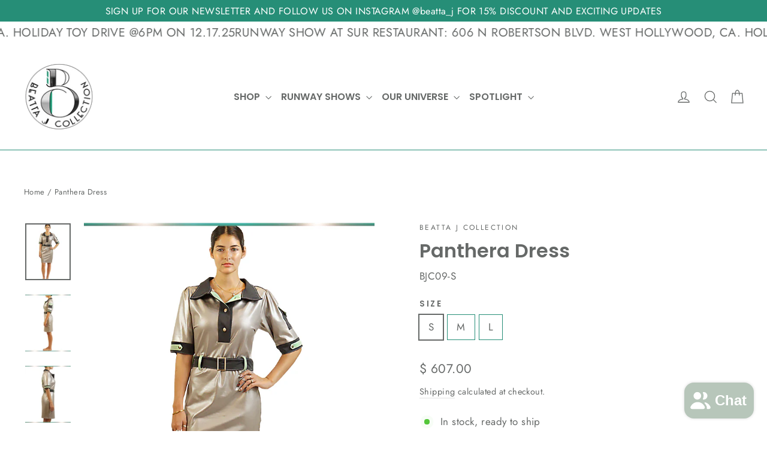

--- FILE ---
content_type: text/html; charset=utf-8
request_url: https://www.beattajcollection.com/products/panthera-dress
body_size: 40176
content:
<!doctype html>
<html class="no-js" lang="en" dir="ltr">
<head>
  <meta charset="utf-8">
  <meta http-equiv="X-UA-Compatible" content="IE=edge,chrome=1">
  <meta name="viewport" content="width=device-width,initial-scale=1">
  <meta name="theme-color" content="#268e77">
  <link rel="canonical" href="https://www.beattajcollection.com/products/panthera-dress">
  <link rel="preconnect" href="https://cdn.shopify.com" crossorigin>
  <link rel="preconnect" href="https://fonts.shopifycdn.com" crossorigin>
  <link rel="dns-prefetch" href="https://productreviews.shopifycdn.com">
  <link rel="dns-prefetch" href="https://ajax.googleapis.com">
  <link rel="dns-prefetch" href="https://maps.googleapis.com">
  <link rel="dns-prefetch" href="https://maps.gstatic.com"><link rel="shortcut icon" href="//www.beattajcollection.com/cdn/shop/files/BJC_fav_32_32x32.png?v=1699720726" type="image/png" /><title>Panthera Dress
&ndash; Beatta J Collection
</title>
<meta name="description" content="The Panthera Dress boasts a remarkable color-blocking design in silver as a base with light green and charcoal accents, creating an elegant and unique visual masterpiece,   a radiant embodiment of luxury and sustainability. The back of the dress features the striking artwork &#39;Awareness,&#39; infusing this classic Safari-in"><meta property="og:site_name" content="Beatta J Collection">
  <meta property="og:url" content="https://www.beattajcollection.com/products/panthera-dress">
  <meta property="og:title" content="Panthera Dress">
  <meta property="og:type" content="product">
  <meta property="og:description" content="The Panthera Dress boasts a remarkable color-blocking design in silver as a base with light green and charcoal accents, creating an elegant and unique visual masterpiece,   a radiant embodiment of luxury and sustainability. The back of the dress features the striking artwork &#39;Awareness,&#39; infusing this classic Safari-in"><meta property="og:image" content="http://www.beattajcollection.com/cdn/shop/files/Panthera_dress_1_674px.jpg?v=1701598313">
    <meta property="og:image:secure_url" content="https://www.beattajcollection.com/cdn/shop/files/Panthera_dress_1_674px.jpg?v=1701598313">
    <meta property="og:image:width" content="674">
    <meta property="og:image:height" content="842"><meta name="twitter:site" content="@beattajc">
  <meta name="twitter:card" content="summary_large_image">
  <meta name="twitter:title" content="Panthera Dress">
  <meta name="twitter:description" content="The Panthera Dress boasts a remarkable color-blocking design in silver as a base with light green and charcoal accents, creating an elegant and unique visual masterpiece,   a radiant embodiment of luxury and sustainability. The back of the dress features the striking artwork &#39;Awareness,&#39; infusing this classic Safari-in">
<style data-shopify>@font-face {
  font-family: Poppins;
  font-weight: 600;
  font-style: normal;
  font-display: swap;
  src: url("//www.beattajcollection.com/cdn/fonts/poppins/poppins_n6.aa29d4918bc243723d56b59572e18228ed0786f6.woff2") format("woff2"),
       url("//www.beattajcollection.com/cdn/fonts/poppins/poppins_n6.5f815d845fe073750885d5b7e619ee00e8111208.woff") format("woff");
}

  @font-face {
  font-family: Jost;
  font-weight: 400;
  font-style: normal;
  font-display: swap;
  src: url("//www.beattajcollection.com/cdn/fonts/jost/jost_n4.d47a1b6347ce4a4c9f437608011273009d91f2b7.woff2") format("woff2"),
       url("//www.beattajcollection.com/cdn/fonts/jost/jost_n4.791c46290e672b3f85c3d1c651ef2efa3819eadd.woff") format("woff");
}


  @font-face {
  font-family: Jost;
  font-weight: 600;
  font-style: normal;
  font-display: swap;
  src: url("//www.beattajcollection.com/cdn/fonts/jost/jost_n6.ec1178db7a7515114a2d84e3dd680832b7af8b99.woff2") format("woff2"),
       url("//www.beattajcollection.com/cdn/fonts/jost/jost_n6.b1178bb6bdd3979fef38e103a3816f6980aeaff9.woff") format("woff");
}

  @font-face {
  font-family: Jost;
  font-weight: 400;
  font-style: italic;
  font-display: swap;
  src: url("//www.beattajcollection.com/cdn/fonts/jost/jost_i4.b690098389649750ada222b9763d55796c5283a5.woff2") format("woff2"),
       url("//www.beattajcollection.com/cdn/fonts/jost/jost_i4.fd766415a47e50b9e391ae7ec04e2ae25e7e28b0.woff") format("woff");
}

  @font-face {
  font-family: Jost;
  font-weight: 600;
  font-style: italic;
  font-display: swap;
  src: url("//www.beattajcollection.com/cdn/fonts/jost/jost_i6.9af7e5f39e3a108c08f24047a4276332d9d7b85e.woff2") format("woff2"),
       url("//www.beattajcollection.com/cdn/fonts/jost/jost_i6.2bf310262638f998ed206777ce0b9a3b98b6fe92.woff") format("woff");
}

</style><link href="//www.beattajcollection.com/cdn/shop/t/25/assets/theme.css?v=128105613285900123441753157898" rel="stylesheet" type="text/css" media="all" />
<style data-shopify>:root {
    --typeHeaderPrimary: Poppins;
    --typeHeaderFallback: sans-serif;
    --typeHeaderSize: 32px;
    --typeHeaderWeight: 600;
    --typeHeaderLineHeight: 1.2;
    --typeHeaderSpacing: 0.0em;

    --typeBasePrimary:Jost;
    --typeBaseFallback:sans-serif;
    --typeBaseSize: 17px;
    --typeBaseWeight: 400;
    --typeBaseLineHeight: 1.6;
    --typeBaseSpacing: 0.025em;

    --iconWeight: 3px;
    --iconLinecaps: miter;

    --animateImagesStyle: zoom-fade;
    --animateImagesStyleSmall: zoom-fade-small;
    --animateSectionsBackgroundStyle: zoom-fade;
    --animateSectionsTextStyle: rise-up;
    --animateSectionsTextStyleAppendOut: rise-up-out;

    --colorAnnouncement: #268e77;
    --colorAnnouncementText: #ffffff;

    --colorBody: #ffffff;
    --colorBodyAlpha05: rgba(255, 255, 255, 0.05);
    --colorBodyDim: #f2f2f2;
    --colorBodyLightDim: #fafafa;
    --colorBodyMediumDim: #f5f5f5;

    --colorBorder: #268e77;

    --colorBtnPrimary: #268e77;
    --colorBtnPrimaryDim: #217a66;
    --colorBtnPrimaryText: #ffffff;

    --colorCartDot: #fa8514;

    --colorDrawers: #ffffff;
    --colorDrawersDim: #f2f2f2;
    --colorDrawerBorder: #e8e8e1;
    --colorDrawerText: #666968;
    --colorDrawerTextDarken: #404242;
    --colorDrawerButton: #268e77;
    --colorDrawerButtonText: #ffffff;

    --colorFooter: #268f77;
    --colorFooterText: #ffffff;
    --colorFooterTextAlpha01: rgba(255, 255, 255, 0.1);
    --colorFooterTextAlpha012: rgba(255, 255, 255, 0.12);
    --colorFooterTextAlpha06: rgba(255, 255, 255, 0.6);

    --colorHeroText: #ffffff;

    --colorInputBg: #ffffff;
    --colorInputBgDim: #f2f2f2;
    --colorInputBgDark: #e6e6e6;
    --colorInputText: #666968;

    --colorLink: #666968;

    --colorModalBg: rgba(232, 232, 225, 0.6);

    --colorNav: #ffffff;
    --colorNavText: #666968;

    --colorSalePrice: #61c137;
    --colorSaleTag: #1c1d1d;
    --colorSaleTagText: #ffffff;

    --colorTextBody: #666968;
    --colorTextBodyAlpha0025: rgba(102, 105, 104, 0.03);
    --colorTextBodyAlpha005: rgba(102, 105, 104, 0.05);
    --colorTextBodyAlpha008: rgba(102, 105, 104, 0.08);
    --colorTextBodyAlpha01: rgba(102, 105, 104, 0.1);
    --colorTextBodyAlpha035: rgba(102, 105, 104, 0.35);

    --colorSmallImageBg: #ffffff;
    --colorLargeImageBg: #e8e8e1;

    --urlIcoSelect: url(//www.beattajcollection.com/cdn/shop/t/25/assets/ico-select.svg);
    --urlIcoSelectFooter: url(//www.beattajcollection.com/cdn/shop/t/25/assets/ico-select-footer.svg);
    --urlIcoSelectWhite: url(//www.beattajcollection.com/cdn/shop/t/25/assets/ico-select-white.svg);

    --urlButtonArrowPng: url(//www.beattajcollection.com/cdn/shop/t/25/assets/button-arrow.png);
    --urlButtonArrow2xPng: url(//www.beattajcollection.com/cdn/shop/t/25/assets/button-arrow-2x.png);
    --urlButtonArrowBlackPng: url(//www.beattajcollection.com/cdn/shop/t/25/assets/button-arrow-black.png);
    --urlButtonArrowBlack2xPng: url(//www.beattajcollection.com/cdn/shop/t/25/assets/button-arrow-black-2x.png);

    --sizeChartMargin: 25px 0;
    --sizeChartIconMargin: 5px;

    --newsletterReminderPadding: 30px 35px;

    /*Shop Pay Installments*/
    --color-body-text: #666968;
    --color-body: #ffffff;
    --color-bg: #ffffff;
  }

  
.collection-hero__content:before,
  .hero__image-wrapper:before,
  .hero__media:before {
    background-image: linear-gradient(to bottom, rgba(255, 255, 255, 0.18) 0%, rgba(255, 255, 255, 0.18) 40%, rgba(255, 255, 255, 0.18) 100%);
  }

  .skrim__item-content .skrim__overlay:after {
    background-image: linear-gradient(to bottom, rgba(255, 255, 255, 0.18) 30%, rgba(255, 255, 255, 0.18) 100%);
  }

  .placeholder-content {
    background-image: linear-gradient(100deg, #ffffff 40%, #f7f7f7 63%, #ffffff 79%);
  }</style><script>
    document.documentElement.className = document.documentElement.className.replace('no-js', 'js');

    window.theme = window.theme || {};
    theme.routes = {
      home: "/",
      cart: "/cart.js",
      cartPage: "/cart",
      cartAdd: "/cart/add.js",
      cartChange: "/cart/change.js",
      search: "/search",
      predictiveSearch: "/search/suggest"
    };
    theme.strings = {
      soldOut: "Sold Out",
      unavailable: "Unavailable",
      inStockLabel: "In stock, ready to ship",
      oneStockLabel: "Low stock - [count] item left",
      otherStockLabel: "Low stock - [count] items left",
      willNotShipUntil: "Ready to ship [date]",
      willBeInStockAfter: "Back in stock [date]",
      waitingForStock: "Backordered, shipping soon",
      cartSavings: "You're saving [savings]",
      cartEmpty: "Your cart is currently empty.",
      cartTermsConfirmation: "You must agree with the terms and conditions of sales to check out",
      searchCollections: "Collections",
      searchPages: "Pages",
      searchArticles: "Articles",
      maxQuantity: "You can only have [quantity] of [title] in your cart."
    };
    theme.settings = {
      cartType: "drawer",
      isCustomerTemplate: false,
      moneyFormat: "$ {{amount}}",
      predictiveSearch: true,
      predictiveSearchType: null,
      quickView: true,
      themeName: 'Motion',
      themeVersion: "11.0.0"
    };
  </script>

  <script>window.performance && window.performance.mark && window.performance.mark('shopify.content_for_header.start');</script><meta name="google-site-verification" content="F0EMWac4XAL9hUU3_eXu7O78EfIIDf8DyDy1V_rOtxo">
<meta name="facebook-domain-verification" content="6dt8d3mh60l1ap3bjd6nvqbbd851mn">
<meta id="shopify-digital-wallet" name="shopify-digital-wallet" content="/10990408/digital_wallets/dialog">
<meta name="shopify-checkout-api-token" content="6535f8548a6fe2ec6e3446691851f921">
<meta id="in-context-paypal-metadata" data-shop-id="10990408" data-venmo-supported="false" data-environment="production" data-locale="en_US" data-paypal-v4="true" data-currency="USD">
<link rel="alternate" hreflang="x-default" href="https://www.beattajcollection.com/products/panthera-dress">
<link rel="alternate" hreflang="it" href="https://www.beattajcollection.com/it/products/panthera-dress">
<link rel="alternate" hreflang="es" href="https://www.beattajcollection.com/es/products/panthera-dress">
<link rel="alternate" hreflang="fr" href="https://www.beattajcollection.com/fr/products/panthera-dress">
<link rel="alternate" hreflang="ja" href="https://www.beattajcollection.com/ja/products/panthera-dress">
<link rel="alternate" hreflang="zh-Hant-TW" href="https://www.beattajcollection.com/zh-tw/products/panthera-dress">
<link rel="alternate" type="application/json+oembed" href="https://www.beattajcollection.com/products/panthera-dress.oembed">
<script async="async" src="/checkouts/internal/preloads.js?locale=en-US"></script>
<link rel="preconnect" href="https://shop.app" crossorigin="anonymous">
<script async="async" src="https://shop.app/checkouts/internal/preloads.js?locale=en-US&shop_id=10990408" crossorigin="anonymous"></script>
<script id="apple-pay-shop-capabilities" type="application/json">{"shopId":10990408,"countryCode":"US","currencyCode":"USD","merchantCapabilities":["supports3DS"],"merchantId":"gid:\/\/shopify\/Shop\/10990408","merchantName":"Beatta J Collection","requiredBillingContactFields":["postalAddress","email"],"requiredShippingContactFields":["postalAddress","email"],"shippingType":"shipping","supportedNetworks":["visa","masterCard","amex","discover","elo","jcb"],"total":{"type":"pending","label":"Beatta J Collection","amount":"1.00"},"shopifyPaymentsEnabled":true,"supportsSubscriptions":true}</script>
<script id="shopify-features" type="application/json">{"accessToken":"6535f8548a6fe2ec6e3446691851f921","betas":["rich-media-storefront-analytics"],"domain":"www.beattajcollection.com","predictiveSearch":true,"shopId":10990408,"locale":"en"}</script>
<script>var Shopify = Shopify || {};
Shopify.shop = "gold-leal-style.myshopify.com";
Shopify.locale = "en";
Shopify.currency = {"active":"USD","rate":"1.0"};
Shopify.country = "US";
Shopify.theme = {"name":"Updated copy of Updated copy of Updated copy of...","id":149120352413,"schema_name":"Motion","schema_version":"11.0.0","theme_store_id":847,"role":"main"};
Shopify.theme.handle = "null";
Shopify.theme.style = {"id":null,"handle":null};
Shopify.cdnHost = "www.beattajcollection.com/cdn";
Shopify.routes = Shopify.routes || {};
Shopify.routes.root = "/";</script>
<script type="module">!function(o){(o.Shopify=o.Shopify||{}).modules=!0}(window);</script>
<script>!function(o){function n(){var o=[];function n(){o.push(Array.prototype.slice.apply(arguments))}return n.q=o,n}var t=o.Shopify=o.Shopify||{};t.loadFeatures=n(),t.autoloadFeatures=n()}(window);</script>
<script>
  window.ShopifyPay = window.ShopifyPay || {};
  window.ShopifyPay.apiHost = "shop.app\/pay";
  window.ShopifyPay.redirectState = null;
</script>
<script id="shop-js-analytics" type="application/json">{"pageType":"product"}</script>
<script defer="defer" async type="module" src="//www.beattajcollection.com/cdn/shopifycloud/shop-js/modules/v2/client.init-shop-cart-sync_DtuiiIyl.en.esm.js"></script>
<script defer="defer" async type="module" src="//www.beattajcollection.com/cdn/shopifycloud/shop-js/modules/v2/chunk.common_CUHEfi5Q.esm.js"></script>
<script type="module">
  await import("//www.beattajcollection.com/cdn/shopifycloud/shop-js/modules/v2/client.init-shop-cart-sync_DtuiiIyl.en.esm.js");
await import("//www.beattajcollection.com/cdn/shopifycloud/shop-js/modules/v2/chunk.common_CUHEfi5Q.esm.js");

  window.Shopify.SignInWithShop?.initShopCartSync?.({"fedCMEnabled":true,"windoidEnabled":true});

</script>
<script defer="defer" async type="module" src="//www.beattajcollection.com/cdn/shopifycloud/shop-js/modules/v2/client.payment-terms_CAtGlQYS.en.esm.js"></script>
<script defer="defer" async type="module" src="//www.beattajcollection.com/cdn/shopifycloud/shop-js/modules/v2/chunk.common_CUHEfi5Q.esm.js"></script>
<script defer="defer" async type="module" src="//www.beattajcollection.com/cdn/shopifycloud/shop-js/modules/v2/chunk.modal_BewljZkx.esm.js"></script>
<script type="module">
  await import("//www.beattajcollection.com/cdn/shopifycloud/shop-js/modules/v2/client.payment-terms_CAtGlQYS.en.esm.js");
await import("//www.beattajcollection.com/cdn/shopifycloud/shop-js/modules/v2/chunk.common_CUHEfi5Q.esm.js");
await import("//www.beattajcollection.com/cdn/shopifycloud/shop-js/modules/v2/chunk.modal_BewljZkx.esm.js");

  
</script>
<script>
  window.Shopify = window.Shopify || {};
  if (!window.Shopify.featureAssets) window.Shopify.featureAssets = {};
  window.Shopify.featureAssets['shop-js'] = {"shop-cart-sync":["modules/v2/client.shop-cart-sync_DFoTY42P.en.esm.js","modules/v2/chunk.common_CUHEfi5Q.esm.js"],"init-fed-cm":["modules/v2/client.init-fed-cm_D2UNy1i2.en.esm.js","modules/v2/chunk.common_CUHEfi5Q.esm.js"],"init-shop-email-lookup-coordinator":["modules/v2/client.init-shop-email-lookup-coordinator_BQEe2rDt.en.esm.js","modules/v2/chunk.common_CUHEfi5Q.esm.js"],"shop-cash-offers":["modules/v2/client.shop-cash-offers_3CTtReFF.en.esm.js","modules/v2/chunk.common_CUHEfi5Q.esm.js","modules/v2/chunk.modal_BewljZkx.esm.js"],"shop-button":["modules/v2/client.shop-button_C6oxCjDL.en.esm.js","modules/v2/chunk.common_CUHEfi5Q.esm.js"],"init-windoid":["modules/v2/client.init-windoid_5pix8xhK.en.esm.js","modules/v2/chunk.common_CUHEfi5Q.esm.js"],"avatar":["modules/v2/client.avatar_BTnouDA3.en.esm.js"],"init-shop-cart-sync":["modules/v2/client.init-shop-cart-sync_DtuiiIyl.en.esm.js","modules/v2/chunk.common_CUHEfi5Q.esm.js"],"shop-toast-manager":["modules/v2/client.shop-toast-manager_BYv_8cH1.en.esm.js","modules/v2/chunk.common_CUHEfi5Q.esm.js"],"pay-button":["modules/v2/client.pay-button_FnF9EIkY.en.esm.js","modules/v2/chunk.common_CUHEfi5Q.esm.js"],"shop-login-button":["modules/v2/client.shop-login-button_CH1KUpOf.en.esm.js","modules/v2/chunk.common_CUHEfi5Q.esm.js","modules/v2/chunk.modal_BewljZkx.esm.js"],"init-customer-accounts-sign-up":["modules/v2/client.init-customer-accounts-sign-up_aj7QGgYS.en.esm.js","modules/v2/client.shop-login-button_CH1KUpOf.en.esm.js","modules/v2/chunk.common_CUHEfi5Q.esm.js","modules/v2/chunk.modal_BewljZkx.esm.js"],"init-shop-for-new-customer-accounts":["modules/v2/client.init-shop-for-new-customer-accounts_NbnYRf_7.en.esm.js","modules/v2/client.shop-login-button_CH1KUpOf.en.esm.js","modules/v2/chunk.common_CUHEfi5Q.esm.js","modules/v2/chunk.modal_BewljZkx.esm.js"],"init-customer-accounts":["modules/v2/client.init-customer-accounts_ppedhqCH.en.esm.js","modules/v2/client.shop-login-button_CH1KUpOf.en.esm.js","modules/v2/chunk.common_CUHEfi5Q.esm.js","modules/v2/chunk.modal_BewljZkx.esm.js"],"shop-follow-button":["modules/v2/client.shop-follow-button_CMIBBa6u.en.esm.js","modules/v2/chunk.common_CUHEfi5Q.esm.js","modules/v2/chunk.modal_BewljZkx.esm.js"],"lead-capture":["modules/v2/client.lead-capture_But0hIyf.en.esm.js","modules/v2/chunk.common_CUHEfi5Q.esm.js","modules/v2/chunk.modal_BewljZkx.esm.js"],"checkout-modal":["modules/v2/client.checkout-modal_BBxc70dQ.en.esm.js","modules/v2/chunk.common_CUHEfi5Q.esm.js","modules/v2/chunk.modal_BewljZkx.esm.js"],"shop-login":["modules/v2/client.shop-login_hM3Q17Kl.en.esm.js","modules/v2/chunk.common_CUHEfi5Q.esm.js","modules/v2/chunk.modal_BewljZkx.esm.js"],"payment-terms":["modules/v2/client.payment-terms_CAtGlQYS.en.esm.js","modules/v2/chunk.common_CUHEfi5Q.esm.js","modules/v2/chunk.modal_BewljZkx.esm.js"]};
</script>
<script>(function() {
  var isLoaded = false;
  function asyncLoad() {
    if (isLoaded) return;
    isLoaded = true;
    var urls = ["https:\/\/static.klaviyo.com\/onsite\/js\/TeqSRk\/klaviyo.js?company_id=TeqSRk\u0026shop=gold-leal-style.myshopify.com","\/\/cdn.shopify.com\/proxy\/e9975cd243a5954244442d4f78999eccd41a443f9ac284833b7a4ac2a56a2a8b\/bucket.useifsapp.com\/theme-files-min\/js\/ifs-script-tag-min.js?v=2\u0026shop=gold-leal-style.myshopify.com\u0026sp-cache-control=cHVibGljLCBtYXgtYWdlPTkwMA"];
    for (var i = 0; i < urls.length; i++) {
      var s = document.createElement('script');
      s.type = 'text/javascript';
      s.async = true;
      s.src = urls[i];
      var x = document.getElementsByTagName('script')[0];
      x.parentNode.insertBefore(s, x);
    }
  };
  if(window.attachEvent) {
    window.attachEvent('onload', asyncLoad);
  } else {
    window.addEventListener('load', asyncLoad, false);
  }
})();</script>
<script id="__st">var __st={"a":10990408,"offset":-28800,"reqid":"a5a03732-1316-4253-a8b3-f4bc36caf210-1766643731","pageurl":"www.beattajcollection.com\/products\/panthera-dress","u":"a5bce3f257ba","p":"product","rtyp":"product","rid":7890960941213};</script>
<script>window.ShopifyPaypalV4VisibilityTracking = true;</script>
<script id="captcha-bootstrap">!function(){'use strict';const t='contact',e='account',n='new_comment',o=[[t,t],['blogs',n],['comments',n],[t,'customer']],c=[[e,'customer_login'],[e,'guest_login'],[e,'recover_customer_password'],[e,'create_customer']],r=t=>t.map((([t,e])=>`form[action*='/${t}']:not([data-nocaptcha='true']) input[name='form_type'][value='${e}']`)).join(','),a=t=>()=>t?[...document.querySelectorAll(t)].map((t=>t.form)):[];function s(){const t=[...o],e=r(t);return a(e)}const i='password',u='form_key',d=['recaptcha-v3-token','g-recaptcha-response','h-captcha-response',i],f=()=>{try{return window.sessionStorage}catch{return}},m='__shopify_v',_=t=>t.elements[u];function p(t,e,n=!1){try{const o=window.sessionStorage,c=JSON.parse(o.getItem(e)),{data:r}=function(t){const{data:e,action:n}=t;return t[m]||n?{data:e,action:n}:{data:t,action:n}}(c);for(const[e,n]of Object.entries(r))t.elements[e]&&(t.elements[e].value=n);n&&o.removeItem(e)}catch(o){console.error('form repopulation failed',{error:o})}}const l='form_type',E='cptcha';function T(t){t.dataset[E]=!0}const w=window,h=w.document,L='Shopify',v='ce_forms',y='captcha';let A=!1;((t,e)=>{const n=(g='f06e6c50-85a8-45c8-87d0-21a2b65856fe',I='https://cdn.shopify.com/shopifycloud/storefront-forms-hcaptcha/ce_storefront_forms_captcha_hcaptcha.v1.5.2.iife.js',D={infoText:'Protected by hCaptcha',privacyText:'Privacy',termsText:'Terms'},(t,e,n)=>{const o=w[L][v],c=o.bindForm;if(c)return c(t,g,e,D).then(n);var r;o.q.push([[t,g,e,D],n]),r=I,A||(h.body.append(Object.assign(h.createElement('script'),{id:'captcha-provider',async:!0,src:r})),A=!0)});var g,I,D;w[L]=w[L]||{},w[L][v]=w[L][v]||{},w[L][v].q=[],w[L][y]=w[L][y]||{},w[L][y].protect=function(t,e){n(t,void 0,e),T(t)},Object.freeze(w[L][y]),function(t,e,n,w,h,L){const[v,y,A,g]=function(t,e,n){const i=e?o:[],u=t?c:[],d=[...i,...u],f=r(d),m=r(i),_=r(d.filter((([t,e])=>n.includes(e))));return[a(f),a(m),a(_),s()]}(w,h,L),I=t=>{const e=t.target;return e instanceof HTMLFormElement?e:e&&e.form},D=t=>v().includes(t);t.addEventListener('submit',(t=>{const e=I(t);if(!e)return;const n=D(e)&&!e.dataset.hcaptchaBound&&!e.dataset.recaptchaBound,o=_(e),c=g().includes(e)&&(!o||!o.value);(n||c)&&t.preventDefault(),c&&!n&&(function(t){try{if(!f())return;!function(t){const e=f();if(!e)return;const n=_(t);if(!n)return;const o=n.value;o&&e.removeItem(o)}(t);const e=Array.from(Array(32),(()=>Math.random().toString(36)[2])).join('');!function(t,e){_(t)||t.append(Object.assign(document.createElement('input'),{type:'hidden',name:u})),t.elements[u].value=e}(t,e),function(t,e){const n=f();if(!n)return;const o=[...t.querySelectorAll(`input[type='${i}']`)].map((({name:t})=>t)),c=[...d,...o],r={};for(const[a,s]of new FormData(t).entries())c.includes(a)||(r[a]=s);n.setItem(e,JSON.stringify({[m]:1,action:t.action,data:r}))}(t,e)}catch(e){console.error('failed to persist form',e)}}(e),e.submit())}));const S=(t,e)=>{t&&!t.dataset[E]&&(n(t,e.some((e=>e===t))),T(t))};for(const o of['focusin','change'])t.addEventListener(o,(t=>{const e=I(t);D(e)&&S(e,y())}));const B=e.get('form_key'),M=e.get(l),P=B&&M;t.addEventListener('DOMContentLoaded',(()=>{const t=y();if(P)for(const e of t)e.elements[l].value===M&&p(e,B);[...new Set([...A(),...v().filter((t=>'true'===t.dataset.shopifyCaptcha))])].forEach((e=>S(e,t)))}))}(h,new URLSearchParams(w.location.search),n,t,e,['guest_login'])})(!0,!0)}();</script>
<script integrity="sha256-4kQ18oKyAcykRKYeNunJcIwy7WH5gtpwJnB7kiuLZ1E=" data-source-attribution="shopify.loadfeatures" defer="defer" src="//www.beattajcollection.com/cdn/shopifycloud/storefront/assets/storefront/load_feature-a0a9edcb.js" crossorigin="anonymous"></script>
<script crossorigin="anonymous" defer="defer" src="//www.beattajcollection.com/cdn/shopifycloud/storefront/assets/shopify_pay/storefront-65b4c6d7.js?v=20250812"></script>
<script data-source-attribution="shopify.dynamic_checkout.dynamic.init">var Shopify=Shopify||{};Shopify.PaymentButton=Shopify.PaymentButton||{isStorefrontPortableWallets:!0,init:function(){window.Shopify.PaymentButton.init=function(){};var t=document.createElement("script");t.src="https://www.beattajcollection.com/cdn/shopifycloud/portable-wallets/latest/portable-wallets.en.js",t.type="module",document.head.appendChild(t)}};
</script>
<script data-source-attribution="shopify.dynamic_checkout.buyer_consent">
  function portableWalletsHideBuyerConsent(e){var t=document.getElementById("shopify-buyer-consent"),n=document.getElementById("shopify-subscription-policy-button");t&&n&&(t.classList.add("hidden"),t.setAttribute("aria-hidden","true"),n.removeEventListener("click",e))}function portableWalletsShowBuyerConsent(e){var t=document.getElementById("shopify-buyer-consent"),n=document.getElementById("shopify-subscription-policy-button");t&&n&&(t.classList.remove("hidden"),t.removeAttribute("aria-hidden"),n.addEventListener("click",e))}window.Shopify?.PaymentButton&&(window.Shopify.PaymentButton.hideBuyerConsent=portableWalletsHideBuyerConsent,window.Shopify.PaymentButton.showBuyerConsent=portableWalletsShowBuyerConsent);
</script>
<script data-source-attribution="shopify.dynamic_checkout.cart.bootstrap">document.addEventListener("DOMContentLoaded",(function(){function t(){return document.querySelector("shopify-accelerated-checkout-cart, shopify-accelerated-checkout")}if(t())Shopify.PaymentButton.init();else{new MutationObserver((function(e,n){t()&&(Shopify.PaymentButton.init(),n.disconnect())})).observe(document.body,{childList:!0,subtree:!0})}}));
</script>
<link id="shopify-accelerated-checkout-styles" rel="stylesheet" media="screen" href="https://www.beattajcollection.com/cdn/shopifycloud/portable-wallets/latest/accelerated-checkout-backwards-compat.css" crossorigin="anonymous">
<style id="shopify-accelerated-checkout-cart">
        #shopify-buyer-consent {
  margin-top: 1em;
  display: inline-block;
  width: 100%;
}

#shopify-buyer-consent.hidden {
  display: none;
}

#shopify-subscription-policy-button {
  background: none;
  border: none;
  padding: 0;
  text-decoration: underline;
  font-size: inherit;
  cursor: pointer;
}

#shopify-subscription-policy-button::before {
  box-shadow: none;
}

      </style>

<script>window.performance && window.performance.mark && window.performance.mark('shopify.content_for_header.end');</script>

  <script src="//www.beattajcollection.com/cdn/shop/t/25/assets/vendor-scripts-v14.js" defer="defer"></script><script src="//www.beattajcollection.com/cdn/shop/t/25/assets/theme.js?v=140924482945350573091753157866" defer="defer"></script>
<script src="https://cdn.shopify.com/extensions/019b3697-792e-7226-8331-acb4ce7d04ed/judgeme-extensions-272/assets/loader.js" type="text/javascript" defer="defer"></script>
<script src="https://cdn.shopify.com/extensions/7bc9bb47-adfa-4267-963e-cadee5096caf/inbox-1252/assets/inbox-chat-loader.js" type="text/javascript" defer="defer"></script>
<link href="https://monorail-edge.shopifysvc.com" rel="dns-prefetch">
<script>(function(){if ("sendBeacon" in navigator && "performance" in window) {try {var session_token_from_headers = performance.getEntriesByType('navigation')[0].serverTiming.find(x => x.name == '_s').description;} catch {var session_token_from_headers = undefined;}var session_cookie_matches = document.cookie.match(/_shopify_s=([^;]*)/);var session_token_from_cookie = session_cookie_matches && session_cookie_matches.length === 2 ? session_cookie_matches[1] : "";var session_token = session_token_from_headers || session_token_from_cookie || "";function handle_abandonment_event(e) {var entries = performance.getEntries().filter(function(entry) {return /monorail-edge.shopifysvc.com/.test(entry.name);});if (!window.abandonment_tracked && entries.length === 0) {window.abandonment_tracked = true;var currentMs = Date.now();var navigation_start = performance.timing.navigationStart;var payload = {shop_id: 10990408,url: window.location.href,navigation_start,duration: currentMs - navigation_start,session_token,page_type: "product"};window.navigator.sendBeacon("https://monorail-edge.shopifysvc.com/v1/produce", JSON.stringify({schema_id: "online_store_buyer_site_abandonment/1.1",payload: payload,metadata: {event_created_at_ms: currentMs,event_sent_at_ms: currentMs}}));}}window.addEventListener('pagehide', handle_abandonment_event);}}());</script>
<script id="web-pixels-manager-setup">(function e(e,d,r,n,o){if(void 0===o&&(o={}),!Boolean(null===(a=null===(i=window.Shopify)||void 0===i?void 0:i.analytics)||void 0===a?void 0:a.replayQueue)){var i,a;window.Shopify=window.Shopify||{};var t=window.Shopify;t.analytics=t.analytics||{};var s=t.analytics;s.replayQueue=[],s.publish=function(e,d,r){return s.replayQueue.push([e,d,r]),!0};try{self.performance.mark("wpm:start")}catch(e){}var l=function(){var e={modern:/Edge?\/(1{2}[4-9]|1[2-9]\d|[2-9]\d{2}|\d{4,})\.\d+(\.\d+|)|Firefox\/(1{2}[4-9]|1[2-9]\d|[2-9]\d{2}|\d{4,})\.\d+(\.\d+|)|Chrom(ium|e)\/(9{2}|\d{3,})\.\d+(\.\d+|)|(Maci|X1{2}).+ Version\/(15\.\d+|(1[6-9]|[2-9]\d|\d{3,})\.\d+)([,.]\d+|)( \(\w+\)|)( Mobile\/\w+|) Safari\/|Chrome.+OPR\/(9{2}|\d{3,})\.\d+\.\d+|(CPU[ +]OS|iPhone[ +]OS|CPU[ +]iPhone|CPU IPhone OS|CPU iPad OS)[ +]+(15[._]\d+|(1[6-9]|[2-9]\d|\d{3,})[._]\d+)([._]\d+|)|Android:?[ /-](13[3-9]|1[4-9]\d|[2-9]\d{2}|\d{4,})(\.\d+|)(\.\d+|)|Android.+Firefox\/(13[5-9]|1[4-9]\d|[2-9]\d{2}|\d{4,})\.\d+(\.\d+|)|Android.+Chrom(ium|e)\/(13[3-9]|1[4-9]\d|[2-9]\d{2}|\d{4,})\.\d+(\.\d+|)|SamsungBrowser\/([2-9]\d|\d{3,})\.\d+/,legacy:/Edge?\/(1[6-9]|[2-9]\d|\d{3,})\.\d+(\.\d+|)|Firefox\/(5[4-9]|[6-9]\d|\d{3,})\.\d+(\.\d+|)|Chrom(ium|e)\/(5[1-9]|[6-9]\d|\d{3,})\.\d+(\.\d+|)([\d.]+$|.*Safari\/(?![\d.]+ Edge\/[\d.]+$))|(Maci|X1{2}).+ Version\/(10\.\d+|(1[1-9]|[2-9]\d|\d{3,})\.\d+)([,.]\d+|)( \(\w+\)|)( Mobile\/\w+|) Safari\/|Chrome.+OPR\/(3[89]|[4-9]\d|\d{3,})\.\d+\.\d+|(CPU[ +]OS|iPhone[ +]OS|CPU[ +]iPhone|CPU IPhone OS|CPU iPad OS)[ +]+(10[._]\d+|(1[1-9]|[2-9]\d|\d{3,})[._]\d+)([._]\d+|)|Android:?[ /-](13[3-9]|1[4-9]\d|[2-9]\d{2}|\d{4,})(\.\d+|)(\.\d+|)|Mobile Safari.+OPR\/([89]\d|\d{3,})\.\d+\.\d+|Android.+Firefox\/(13[5-9]|1[4-9]\d|[2-9]\d{2}|\d{4,})\.\d+(\.\d+|)|Android.+Chrom(ium|e)\/(13[3-9]|1[4-9]\d|[2-9]\d{2}|\d{4,})\.\d+(\.\d+|)|Android.+(UC? ?Browser|UCWEB|U3)[ /]?(15\.([5-9]|\d{2,})|(1[6-9]|[2-9]\d|\d{3,})\.\d+)\.\d+|SamsungBrowser\/(5\.\d+|([6-9]|\d{2,})\.\d+)|Android.+MQ{2}Browser\/(14(\.(9|\d{2,})|)|(1[5-9]|[2-9]\d|\d{3,})(\.\d+|))(\.\d+|)|K[Aa][Ii]OS\/(3\.\d+|([4-9]|\d{2,})\.\d+)(\.\d+|)/},d=e.modern,r=e.legacy,n=navigator.userAgent;return n.match(d)?"modern":n.match(r)?"legacy":"unknown"}(),u="modern"===l?"modern":"legacy",c=(null!=n?n:{modern:"",legacy:""})[u],f=function(e){return[e.baseUrl,"/wpm","/b",e.hashVersion,"modern"===e.buildTarget?"m":"l",".js"].join("")}({baseUrl:d,hashVersion:r,buildTarget:u}),m=function(e){var d=e.version,r=e.bundleTarget,n=e.surface,o=e.pageUrl,i=e.monorailEndpoint;return{emit:function(e){var a=e.status,t=e.errorMsg,s=(new Date).getTime(),l=JSON.stringify({metadata:{event_sent_at_ms:s},events:[{schema_id:"web_pixels_manager_load/3.1",payload:{version:d,bundle_target:r,page_url:o,status:a,surface:n,error_msg:t},metadata:{event_created_at_ms:s}}]});if(!i)return console&&console.warn&&console.warn("[Web Pixels Manager] No Monorail endpoint provided, skipping logging."),!1;try{return self.navigator.sendBeacon.bind(self.navigator)(i,l)}catch(e){}var u=new XMLHttpRequest;try{return u.open("POST",i,!0),u.setRequestHeader("Content-Type","text/plain"),u.send(l),!0}catch(e){return console&&console.warn&&console.warn("[Web Pixels Manager] Got an unhandled error while logging to Monorail."),!1}}}}({version:r,bundleTarget:l,surface:e.surface,pageUrl:self.location.href,monorailEndpoint:e.monorailEndpoint});try{o.browserTarget=l,function(e){var d=e.src,r=e.async,n=void 0===r||r,o=e.onload,i=e.onerror,a=e.sri,t=e.scriptDataAttributes,s=void 0===t?{}:t,l=document.createElement("script"),u=document.querySelector("head"),c=document.querySelector("body");if(l.async=n,l.src=d,a&&(l.integrity=a,l.crossOrigin="anonymous"),s)for(var f in s)if(Object.prototype.hasOwnProperty.call(s,f))try{l.dataset[f]=s[f]}catch(e){}if(o&&l.addEventListener("load",o),i&&l.addEventListener("error",i),u)u.appendChild(l);else{if(!c)throw new Error("Did not find a head or body element to append the script");c.appendChild(l)}}({src:f,async:!0,onload:function(){if(!function(){var e,d;return Boolean(null===(d=null===(e=window.Shopify)||void 0===e?void 0:e.analytics)||void 0===d?void 0:d.initialized)}()){var d=window.webPixelsManager.init(e)||void 0;if(d){var r=window.Shopify.analytics;r.replayQueue.forEach((function(e){var r=e[0],n=e[1],o=e[2];d.publishCustomEvent(r,n,o)})),r.replayQueue=[],r.publish=d.publishCustomEvent,r.visitor=d.visitor,r.initialized=!0}}},onerror:function(){return m.emit({status:"failed",errorMsg:"".concat(f," has failed to load")})},sri:function(e){var d=/^sha384-[A-Za-z0-9+/=]+$/;return"string"==typeof e&&d.test(e)}(c)?c:"",scriptDataAttributes:o}),m.emit({status:"loading"})}catch(e){m.emit({status:"failed",errorMsg:(null==e?void 0:e.message)||"Unknown error"})}}})({shopId: 10990408,storefrontBaseUrl: "https://www.beattajcollection.com",extensionsBaseUrl: "https://extensions.shopifycdn.com/cdn/shopifycloud/web-pixels-manager",monorailEndpoint: "https://monorail-edge.shopifysvc.com/unstable/produce_batch",surface: "storefront-renderer",enabledBetaFlags: ["2dca8a86","a0d5f9d2"],webPixelsConfigList: [{"id":"1164378269","configuration":"{\"webPixelName\":\"Judge.me\"}","eventPayloadVersion":"v1","runtimeContext":"STRICT","scriptVersion":"34ad157958823915625854214640f0bf","type":"APP","apiClientId":683015,"privacyPurposes":["ANALYTICS"],"dataSharingAdjustments":{"protectedCustomerApprovalScopes":["read_customer_email","read_customer_name","read_customer_personal_data","read_customer_phone"]}},{"id":"786170013","configuration":"{\"pixel_id\":\"9025795437485096\",\"pixel_type\":\"facebook_pixel\"}","eventPayloadVersion":"v1","runtimeContext":"OPEN","scriptVersion":"ca16bc87fe92b6042fbaa3acc2fbdaa6","type":"APP","apiClientId":2329312,"privacyPurposes":["ANALYTICS","MARKETING","SALE_OF_DATA"],"dataSharingAdjustments":{"protectedCustomerApprovalScopes":["read_customer_address","read_customer_email","read_customer_name","read_customer_personal_data","read_customer_phone"]}},{"id":"534970525","configuration":"{\"config\":\"{\\\"pixel_id\\\":\\\"G-XV72B8GZW7\\\",\\\"target_country\\\":\\\"US\\\",\\\"gtag_events\\\":[{\\\"type\\\":\\\"begin_checkout\\\",\\\"action_label\\\":\\\"G-XV72B8GZW7\\\"},{\\\"type\\\":\\\"search\\\",\\\"action_label\\\":\\\"G-XV72B8GZW7\\\"},{\\\"type\\\":\\\"view_item\\\",\\\"action_label\\\":[\\\"G-XV72B8GZW7\\\",\\\"MC-G15QNWQ21Q\\\"]},{\\\"type\\\":\\\"purchase\\\",\\\"action_label\\\":[\\\"G-XV72B8GZW7\\\",\\\"MC-G15QNWQ21Q\\\"]},{\\\"type\\\":\\\"page_view\\\",\\\"action_label\\\":[\\\"G-XV72B8GZW7\\\",\\\"MC-G15QNWQ21Q\\\"]},{\\\"type\\\":\\\"add_payment_info\\\",\\\"action_label\\\":\\\"G-XV72B8GZW7\\\"},{\\\"type\\\":\\\"add_to_cart\\\",\\\"action_label\\\":\\\"G-XV72B8GZW7\\\"}],\\\"enable_monitoring_mode\\\":false}\"}","eventPayloadVersion":"v1","runtimeContext":"OPEN","scriptVersion":"b2a88bafab3e21179ed38636efcd8a93","type":"APP","apiClientId":1780363,"privacyPurposes":[],"dataSharingAdjustments":{"protectedCustomerApprovalScopes":["read_customer_address","read_customer_email","read_customer_name","read_customer_personal_data","read_customer_phone"]}},{"id":"103809181","configuration":"{\"tagID\":\"2612729209803\"}","eventPayloadVersion":"v1","runtimeContext":"STRICT","scriptVersion":"18031546ee651571ed29edbe71a3550b","type":"APP","apiClientId":3009811,"privacyPurposes":["ANALYTICS","MARKETING","SALE_OF_DATA"],"dataSharingAdjustments":{"protectedCustomerApprovalScopes":["read_customer_address","read_customer_email","read_customer_name","read_customer_personal_data","read_customer_phone"]}},{"id":"89882781","eventPayloadVersion":"v1","runtimeContext":"LAX","scriptVersion":"1","type":"CUSTOM","privacyPurposes":["ANALYTICS"],"name":"Google Analytics tag (migrated)"},{"id":"shopify-app-pixel","configuration":"{}","eventPayloadVersion":"v1","runtimeContext":"STRICT","scriptVersion":"0450","apiClientId":"shopify-pixel","type":"APP","privacyPurposes":["ANALYTICS","MARKETING"]},{"id":"shopify-custom-pixel","eventPayloadVersion":"v1","runtimeContext":"LAX","scriptVersion":"0450","apiClientId":"shopify-pixel","type":"CUSTOM","privacyPurposes":["ANALYTICS","MARKETING"]}],isMerchantRequest: false,initData: {"shop":{"name":"Beatta J Collection","paymentSettings":{"currencyCode":"USD"},"myshopifyDomain":"gold-leal-style.myshopify.com","countryCode":"US","storefrontUrl":"https:\/\/www.beattajcollection.com"},"customer":null,"cart":null,"checkout":null,"productVariants":[{"price":{"amount":607.0,"currencyCode":"USD"},"product":{"title":"Panthera Dress","vendor":"Beatta J Collection","id":"7890960941213","untranslatedTitle":"Panthera Dress","url":"\/products\/panthera-dress","type":"dress"},"id":"44255157289117","image":{"src":"\/\/www.beattajcollection.com\/cdn\/shop\/files\/Panthera_dress_1_674px.jpg?v=1701598313"},"sku":"BJC09-S","title":"S","untranslatedTitle":"S"},{"price":{"amount":607.0,"currencyCode":"USD"},"product":{"title":"Panthera Dress","vendor":"Beatta J Collection","id":"7890960941213","untranslatedTitle":"Panthera Dress","url":"\/products\/panthera-dress","type":"dress"},"id":"44255157321885","image":{"src":"\/\/www.beattajcollection.com\/cdn\/shop\/files\/Panthera_dress_1_674px.jpg?v=1701598313"},"sku":"BJC09-M","title":"M","untranslatedTitle":"M"},{"price":{"amount":607.0,"currencyCode":"USD"},"product":{"title":"Panthera Dress","vendor":"Beatta J Collection","id":"7890960941213","untranslatedTitle":"Panthera Dress","url":"\/products\/panthera-dress","type":"dress"},"id":"44255157354653","image":{"src":"\/\/www.beattajcollection.com\/cdn\/shop\/files\/Panthera_dress_1_674px.jpg?v=1701598313"},"sku":"BJC09-L","title":"L","untranslatedTitle":"L"}],"purchasingCompany":null},},"https://www.beattajcollection.com/cdn","da62cc92w68dfea28pcf9825a4m392e00d0",{"modern":"","legacy":""},{"shopId":"10990408","storefrontBaseUrl":"https:\/\/www.beattajcollection.com","extensionBaseUrl":"https:\/\/extensions.shopifycdn.com\/cdn\/shopifycloud\/web-pixels-manager","surface":"storefront-renderer","enabledBetaFlags":"[\"2dca8a86\", \"a0d5f9d2\"]","isMerchantRequest":"false","hashVersion":"da62cc92w68dfea28pcf9825a4m392e00d0","publish":"custom","events":"[[\"page_viewed\",{}],[\"product_viewed\",{\"productVariant\":{\"price\":{\"amount\":607.0,\"currencyCode\":\"USD\"},\"product\":{\"title\":\"Panthera Dress\",\"vendor\":\"Beatta J Collection\",\"id\":\"7890960941213\",\"untranslatedTitle\":\"Panthera Dress\",\"url\":\"\/products\/panthera-dress\",\"type\":\"dress\"},\"id\":\"44255157289117\",\"image\":{\"src\":\"\/\/www.beattajcollection.com\/cdn\/shop\/files\/Panthera_dress_1_674px.jpg?v=1701598313\"},\"sku\":\"BJC09-S\",\"title\":\"S\",\"untranslatedTitle\":\"S\"}}]]"});</script><script>
  window.ShopifyAnalytics = window.ShopifyAnalytics || {};
  window.ShopifyAnalytics.meta = window.ShopifyAnalytics.meta || {};
  window.ShopifyAnalytics.meta.currency = 'USD';
  var meta = {"product":{"id":7890960941213,"gid":"gid:\/\/shopify\/Product\/7890960941213","vendor":"Beatta J Collection","type":"dress","handle":"panthera-dress","variants":[{"id":44255157289117,"price":60700,"name":"Panthera Dress - S","public_title":"S","sku":"BJC09-S"},{"id":44255157321885,"price":60700,"name":"Panthera Dress - M","public_title":"M","sku":"BJC09-M"},{"id":44255157354653,"price":60700,"name":"Panthera Dress - L","public_title":"L","sku":"BJC09-L"}],"remote":false},"page":{"pageType":"product","resourceType":"product","resourceId":7890960941213,"requestId":"a5a03732-1316-4253-a8b3-f4bc36caf210-1766643731"}};
  for (var attr in meta) {
    window.ShopifyAnalytics.meta[attr] = meta[attr];
  }
</script>
<script class="analytics">
  (function () {
    var customDocumentWrite = function(content) {
      var jquery = null;

      if (window.jQuery) {
        jquery = window.jQuery;
      } else if (window.Checkout && window.Checkout.$) {
        jquery = window.Checkout.$;
      }

      if (jquery) {
        jquery('body').append(content);
      }
    };

    var hasLoggedConversion = function(token) {
      if (token) {
        return document.cookie.indexOf('loggedConversion=' + token) !== -1;
      }
      return false;
    }

    var setCookieIfConversion = function(token) {
      if (token) {
        var twoMonthsFromNow = new Date(Date.now());
        twoMonthsFromNow.setMonth(twoMonthsFromNow.getMonth() + 2);

        document.cookie = 'loggedConversion=' + token + '; expires=' + twoMonthsFromNow;
      }
    }

    var trekkie = window.ShopifyAnalytics.lib = window.trekkie = window.trekkie || [];
    if (trekkie.integrations) {
      return;
    }
    trekkie.methods = [
      'identify',
      'page',
      'ready',
      'track',
      'trackForm',
      'trackLink'
    ];
    trekkie.factory = function(method) {
      return function() {
        var args = Array.prototype.slice.call(arguments);
        args.unshift(method);
        trekkie.push(args);
        return trekkie;
      };
    };
    for (var i = 0; i < trekkie.methods.length; i++) {
      var key = trekkie.methods[i];
      trekkie[key] = trekkie.factory(key);
    }
    trekkie.load = function(config) {
      trekkie.config = config || {};
      trekkie.config.initialDocumentCookie = document.cookie;
      var first = document.getElementsByTagName('script')[0];
      var script = document.createElement('script');
      script.type = 'text/javascript';
      script.onerror = function(e) {
        var scriptFallback = document.createElement('script');
        scriptFallback.type = 'text/javascript';
        scriptFallback.onerror = function(error) {
                var Monorail = {
      produce: function produce(monorailDomain, schemaId, payload) {
        var currentMs = new Date().getTime();
        var event = {
          schema_id: schemaId,
          payload: payload,
          metadata: {
            event_created_at_ms: currentMs,
            event_sent_at_ms: currentMs
          }
        };
        return Monorail.sendRequest("https://" + monorailDomain + "/v1/produce", JSON.stringify(event));
      },
      sendRequest: function sendRequest(endpointUrl, payload) {
        // Try the sendBeacon API
        if (window && window.navigator && typeof window.navigator.sendBeacon === 'function' && typeof window.Blob === 'function' && !Monorail.isIos12()) {
          var blobData = new window.Blob([payload], {
            type: 'text/plain'
          });

          if (window.navigator.sendBeacon(endpointUrl, blobData)) {
            return true;
          } // sendBeacon was not successful

        } // XHR beacon

        var xhr = new XMLHttpRequest();

        try {
          xhr.open('POST', endpointUrl);
          xhr.setRequestHeader('Content-Type', 'text/plain');
          xhr.send(payload);
        } catch (e) {
          console.log(e);
        }

        return false;
      },
      isIos12: function isIos12() {
        return window.navigator.userAgent.lastIndexOf('iPhone; CPU iPhone OS 12_') !== -1 || window.navigator.userAgent.lastIndexOf('iPad; CPU OS 12_') !== -1;
      }
    };
    Monorail.produce('monorail-edge.shopifysvc.com',
      'trekkie_storefront_load_errors/1.1',
      {shop_id: 10990408,
      theme_id: 149120352413,
      app_name: "storefront",
      context_url: window.location.href,
      source_url: "//www.beattajcollection.com/cdn/s/trekkie.storefront.8f32c7f0b513e73f3235c26245676203e1209161.min.js"});

        };
        scriptFallback.async = true;
        scriptFallback.src = '//www.beattajcollection.com/cdn/s/trekkie.storefront.8f32c7f0b513e73f3235c26245676203e1209161.min.js';
        first.parentNode.insertBefore(scriptFallback, first);
      };
      script.async = true;
      script.src = '//www.beattajcollection.com/cdn/s/trekkie.storefront.8f32c7f0b513e73f3235c26245676203e1209161.min.js';
      first.parentNode.insertBefore(script, first);
    };
    trekkie.load(
      {"Trekkie":{"appName":"storefront","development":false,"defaultAttributes":{"shopId":10990408,"isMerchantRequest":null,"themeId":149120352413,"themeCityHash":"3380839513351381984","contentLanguage":"en","currency":"USD","eventMetadataId":"eb88da10-2dcc-4c5e-a43c-731848cb7360"},"isServerSideCookieWritingEnabled":true,"monorailRegion":"shop_domain","enabledBetaFlags":["65f19447"]},"Session Attribution":{},"S2S":{"facebookCapiEnabled":true,"source":"trekkie-storefront-renderer","apiClientId":580111}}
    );

    var loaded = false;
    trekkie.ready(function() {
      if (loaded) return;
      loaded = true;

      window.ShopifyAnalytics.lib = window.trekkie;

      var originalDocumentWrite = document.write;
      document.write = customDocumentWrite;
      try { window.ShopifyAnalytics.merchantGoogleAnalytics.call(this); } catch(error) {};
      document.write = originalDocumentWrite;

      window.ShopifyAnalytics.lib.page(null,{"pageType":"product","resourceType":"product","resourceId":7890960941213,"requestId":"a5a03732-1316-4253-a8b3-f4bc36caf210-1766643731","shopifyEmitted":true});

      var match = window.location.pathname.match(/checkouts\/(.+)\/(thank_you|post_purchase)/)
      var token = match? match[1]: undefined;
      if (!hasLoggedConversion(token)) {
        setCookieIfConversion(token);
        window.ShopifyAnalytics.lib.track("Viewed Product",{"currency":"USD","variantId":44255157289117,"productId":7890960941213,"productGid":"gid:\/\/shopify\/Product\/7890960941213","name":"Panthera Dress - S","price":"607.00","sku":"BJC09-S","brand":"Beatta J Collection","variant":"S","category":"dress","nonInteraction":true,"remote":false},undefined,undefined,{"shopifyEmitted":true});
      window.ShopifyAnalytics.lib.track("monorail:\/\/trekkie_storefront_viewed_product\/1.1",{"currency":"USD","variantId":44255157289117,"productId":7890960941213,"productGid":"gid:\/\/shopify\/Product\/7890960941213","name":"Panthera Dress - S","price":"607.00","sku":"BJC09-S","brand":"Beatta J Collection","variant":"S","category":"dress","nonInteraction":true,"remote":false,"referer":"https:\/\/www.beattajcollection.com\/products\/panthera-dress"});
      }
    });


        var eventsListenerScript = document.createElement('script');
        eventsListenerScript.async = true;
        eventsListenerScript.src = "//www.beattajcollection.com/cdn/shopifycloud/storefront/assets/shop_events_listener-3da45d37.js";
        document.getElementsByTagName('head')[0].appendChild(eventsListenerScript);

})();</script>
  <script>
  if (!window.ga || (window.ga && typeof window.ga !== 'function')) {
    window.ga = function ga() {
      (window.ga.q = window.ga.q || []).push(arguments);
      if (window.Shopify && window.Shopify.analytics && typeof window.Shopify.analytics.publish === 'function') {
        window.Shopify.analytics.publish("ga_stub_called", {}, {sendTo: "google_osp_migration"});
      }
      console.error("Shopify's Google Analytics stub called with:", Array.from(arguments), "\nSee https://help.shopify.com/manual/promoting-marketing/pixels/pixel-migration#google for more information.");
    };
    if (window.Shopify && window.Shopify.analytics && typeof window.Shopify.analytics.publish === 'function') {
      window.Shopify.analytics.publish("ga_stub_initialized", {}, {sendTo: "google_osp_migration"});
    }
  }
</script>
<script
  defer
  src="https://www.beattajcollection.com/cdn/shopifycloud/perf-kit/shopify-perf-kit-2.1.2.min.js"
  data-application="storefront-renderer"
  data-shop-id="10990408"
  data-render-region="gcp-us-central1"
  data-page-type="product"
  data-theme-instance-id="149120352413"
  data-theme-name="Motion"
  data-theme-version="11.0.0"
  data-monorail-region="shop_domain"
  data-resource-timing-sampling-rate="10"
  data-shs="true"
  data-shs-beacon="true"
  data-shs-export-with-fetch="true"
  data-shs-logs-sample-rate="1"
  data-shs-beacon-endpoint="https://www.beattajcollection.com/api/collect"
></script>
</head>

<body class="template-product" data-transitions="true" data-type_header_capitalize="false" data-type_base_accent_transform="true" data-type_header_accent_transform="true" data-animate_sections="true" data-animate_underlines="true" data-animate_buttons="true" data-animate_images="true" data-animate_page_transition_style="page-slow-fade" data-type_header_text_alignment="true" data-animate_images_style="zoom-fade">

  
    <script type="text/javascript">window.setTimeout(function() { document.body.className += " loaded"; }, 25);</script>
  

  <a class="in-page-link visually-hidden skip-link" href="#MainContent">Skip to content</a>

  <div id="PageContainer" class="page-container">
    <div class="transition-body"><!-- BEGIN sections: header-group -->
<div id="shopify-section-sections--19316395737245__announcement-bar" class="shopify-section shopify-section-group-header-group"><div class="announcement"><a href="/pages/shop" class="announcement__link"><span class="announcement__text announcement__text--open" data-text="sign-up-for-our-newsletter-and-follow-us-on-instagram-beatta_j-for-15-discount-and-exciting-updates">
      SIGN UP FOR OUR NEWSLETTER AND FOLLOW US ON INSTAGRAM  @beatta_j FOR 15% DISCOUNT AND EXCITING UPDATES
    </span></a></div>


</div><div id="shopify-section-sections--19316395737245__62fe9ef3-f9eb-4de5-9b72-5f033196c43a" class="shopify-section shopify-section-group-header-group index-section--flush"><style data-shopify>
  .scrolling-text--sections--19316395737245__62fe9ef3-f9eb-4de5-9b72-5f033196c43a {
    --move-speed: 150s;
  }

  .scrolling-text--sections--19316395737245__62fe9ef3-f9eb-4de5-9b72-5f033196c43a span {
    font-size: 20px;
  }

  
</style>


  <a href="/collections">

<div class="scrolling-text scrolling-text--sections--19316395737245__62fe9ef3-f9eb-4de5-9b72-5f033196c43a">
  <div
    class="scrolling-text__inner scrolling-text__inner--left"
    aria-hidden="true"
    tabindex="0"
    style="gap: 40px;"
  >
    
      <span>RUNWAY SHOW AT SUR RESTAURANT: 606 N ROBERTSON BLVD. WEST HOLLYWOOD, CA. HOLIDAY TOY DRIVE @6PM ON 12.17.25</span>
    
      <span>RUNWAY SHOW AT SUR RESTAURANT: 606 N ROBERTSON BLVD. WEST HOLLYWOOD, CA. HOLIDAY TOY DRIVE @6PM ON 12.17.25</span>
    
      <span>RUNWAY SHOW AT SUR RESTAURANT: 606 N ROBERTSON BLVD. WEST HOLLYWOOD, CA. HOLIDAY TOY DRIVE @6PM ON 12.17.25</span>
    
      <span>RUNWAY SHOW AT SUR RESTAURANT: 606 N ROBERTSON BLVD. WEST HOLLYWOOD, CA. HOLIDAY TOY DRIVE @6PM ON 12.17.25</span>
    
      <span>RUNWAY SHOW AT SUR RESTAURANT: 606 N ROBERTSON BLVD. WEST HOLLYWOOD, CA. HOLIDAY TOY DRIVE @6PM ON 12.17.25</span>
    
      <span>RUNWAY SHOW AT SUR RESTAURANT: 606 N ROBERTSON BLVD. WEST HOLLYWOOD, CA. HOLIDAY TOY DRIVE @6PM ON 12.17.25</span>
    
      <span>RUNWAY SHOW AT SUR RESTAURANT: 606 N ROBERTSON BLVD. WEST HOLLYWOOD, CA. HOLIDAY TOY DRIVE @6PM ON 12.17.25</span>
    
      <span>RUNWAY SHOW AT SUR RESTAURANT: 606 N ROBERTSON BLVD. WEST HOLLYWOOD, CA. HOLIDAY TOY DRIVE @6PM ON 12.17.25</span>
    
      <span>RUNWAY SHOW AT SUR RESTAURANT: 606 N ROBERTSON BLVD. WEST HOLLYWOOD, CA. HOLIDAY TOY DRIVE @6PM ON 12.17.25</span>
    
      <span>RUNWAY SHOW AT SUR RESTAURANT: 606 N ROBERTSON BLVD. WEST HOLLYWOOD, CA. HOLIDAY TOY DRIVE @6PM ON 12.17.25</span>
    
      <span>RUNWAY SHOW AT SUR RESTAURANT: 606 N ROBERTSON BLVD. WEST HOLLYWOOD, CA. HOLIDAY TOY DRIVE @6PM ON 12.17.25</span>
    
      <span>RUNWAY SHOW AT SUR RESTAURANT: 606 N ROBERTSON BLVD. WEST HOLLYWOOD, CA. HOLIDAY TOY DRIVE @6PM ON 12.17.25</span>
    
      <span>RUNWAY SHOW AT SUR RESTAURANT: 606 N ROBERTSON BLVD. WEST HOLLYWOOD, CA. HOLIDAY TOY DRIVE @6PM ON 12.17.25</span>
    
      <span>RUNWAY SHOW AT SUR RESTAURANT: 606 N ROBERTSON BLVD. WEST HOLLYWOOD, CA. HOLIDAY TOY DRIVE @6PM ON 12.17.25</span>
    
      <span>RUNWAY SHOW AT SUR RESTAURANT: 606 N ROBERTSON BLVD. WEST HOLLYWOOD, CA. HOLIDAY TOY DRIVE @6PM ON 12.17.25</span>
    
      <span>RUNWAY SHOW AT SUR RESTAURANT: 606 N ROBERTSON BLVD. WEST HOLLYWOOD, CA. HOLIDAY TOY DRIVE @6PM ON 12.17.25</span>
    
      <span>RUNWAY SHOW AT SUR RESTAURANT: 606 N ROBERTSON BLVD. WEST HOLLYWOOD, CA. HOLIDAY TOY DRIVE @6PM ON 12.17.25</span>
    
      <span>RUNWAY SHOW AT SUR RESTAURANT: 606 N ROBERTSON BLVD. WEST HOLLYWOOD, CA. HOLIDAY TOY DRIVE @6PM ON 12.17.25</span>
    
      <span>RUNWAY SHOW AT SUR RESTAURANT: 606 N ROBERTSON BLVD. WEST HOLLYWOOD, CA. HOLIDAY TOY DRIVE @6PM ON 12.17.25</span>
    
      <span>RUNWAY SHOW AT SUR RESTAURANT: 606 N ROBERTSON BLVD. WEST HOLLYWOOD, CA. HOLIDAY TOY DRIVE @6PM ON 12.17.25</span>
    
      <span>RUNWAY SHOW AT SUR RESTAURANT: 606 N ROBERTSON BLVD. WEST HOLLYWOOD, CA. HOLIDAY TOY DRIVE @6PM ON 12.17.25</span>
    
      <span>RUNWAY SHOW AT SUR RESTAURANT: 606 N ROBERTSON BLVD. WEST HOLLYWOOD, CA. HOLIDAY TOY DRIVE @6PM ON 12.17.25</span>
    
      <span>RUNWAY SHOW AT SUR RESTAURANT: 606 N ROBERTSON BLVD. WEST HOLLYWOOD, CA. HOLIDAY TOY DRIVE @6PM ON 12.17.25</span>
    
      <span>RUNWAY SHOW AT SUR RESTAURANT: 606 N ROBERTSON BLVD. WEST HOLLYWOOD, CA. HOLIDAY TOY DRIVE @6PM ON 12.17.25</span>
    
      <span>RUNWAY SHOW AT SUR RESTAURANT: 606 N ROBERTSON BLVD. WEST HOLLYWOOD, CA. HOLIDAY TOY DRIVE @6PM ON 12.17.25</span>
    
      <span>RUNWAY SHOW AT SUR RESTAURANT: 606 N ROBERTSON BLVD. WEST HOLLYWOOD, CA. HOLIDAY TOY DRIVE @6PM ON 12.17.25</span>
    
      <span>RUNWAY SHOW AT SUR RESTAURANT: 606 N ROBERTSON BLVD. WEST HOLLYWOOD, CA. HOLIDAY TOY DRIVE @6PM ON 12.17.25</span>
    
      <span>RUNWAY SHOW AT SUR RESTAURANT: 606 N ROBERTSON BLVD. WEST HOLLYWOOD, CA. HOLIDAY TOY DRIVE @6PM ON 12.17.25</span>
    
      <span>RUNWAY SHOW AT SUR RESTAURANT: 606 N ROBERTSON BLVD. WEST HOLLYWOOD, CA. HOLIDAY TOY DRIVE @6PM ON 12.17.25</span>
    
      <span>RUNWAY SHOW AT SUR RESTAURANT: 606 N ROBERTSON BLVD. WEST HOLLYWOOD, CA. HOLIDAY TOY DRIVE @6PM ON 12.17.25</span>
    
      <span>RUNWAY SHOW AT SUR RESTAURANT: 606 N ROBERTSON BLVD. WEST HOLLYWOOD, CA. HOLIDAY TOY DRIVE @6PM ON 12.17.25</span>
    
      <span>RUNWAY SHOW AT SUR RESTAURANT: 606 N ROBERTSON BLVD. WEST HOLLYWOOD, CA. HOLIDAY TOY DRIVE @6PM ON 12.17.25</span>
    
      <span>RUNWAY SHOW AT SUR RESTAURANT: 606 N ROBERTSON BLVD. WEST HOLLYWOOD, CA. HOLIDAY TOY DRIVE @6PM ON 12.17.25</span>
    
      <span>RUNWAY SHOW AT SUR RESTAURANT: 606 N ROBERTSON BLVD. WEST HOLLYWOOD, CA. HOLIDAY TOY DRIVE @6PM ON 12.17.25</span>
    
      <span>RUNWAY SHOW AT SUR RESTAURANT: 606 N ROBERTSON BLVD. WEST HOLLYWOOD, CA. HOLIDAY TOY DRIVE @6PM ON 12.17.25</span>
    
  </div>
</div>

  </a>





</div><div id="shopify-section-sections--19316395737245__header" class="shopify-section shopify-section-group-header-group"><div id="NavDrawer" class="drawer drawer--right">
  <div class="drawer__contents">
    <div class="drawer__fixed-header">
      <div class="drawer__header appear-animation appear-delay-2">
        <div class="drawer__title"></div>
        <div class="drawer__close">
          <button type="button" class="drawer__close-button js-drawer-close">
            <svg aria-hidden="true" focusable="false" role="presentation" class="icon icon-close" viewBox="0 0 64 64"><title>icon-X</title><path d="m19 17.61 27.12 27.13m0-27.12L19 44.74"/></svg>
            <span class="icon__fallback-text">Close menu</span>
          </button>
        </div>
      </div>
    </div>
    <div class="drawer__scrollable">
      <ul class="mobile-nav" role="navigation" aria-label="Primary"><li class="mobile-nav__item appear-animation appear-delay-3"><div class="mobile-nav__has-sublist"><a href="/pages/shop" class="mobile-nav__link" id="Label-pages-shop1">
                    SHOP
                  </a>
                  <div class="mobile-nav__toggle">
                    <button type="button" class="collapsible-trigger collapsible--auto-height" aria-controls="Linklist-pages-shop1" aria-labelledby="Label-pages-shop1"><span class="collapsible-trigger__icon collapsible-trigger__icon--open" role="presentation">
  <svg aria-hidden="true" focusable="false" role="presentation" class="icon icon--wide icon-chevron-down" viewBox="0 0 28 16"><path d="m1.57 1.59 12.76 12.77L27.1 1.59" stroke-width="2" stroke="#000" fill="none"/></svg>
</span>
</button>
                  </div></div><div id="Linklist-pages-shop1" class="mobile-nav__sublist collapsible-content collapsible-content--all">
                <div class="collapsible-content__inner">
                  <ul class="mobile-nav__sublist"><li class="mobile-nav__item">
                        <div class="mobile-nav__child-item"><a href="/pages/clothing" class="mobile-nav__link" id="Sublabel-pages-clothing1">
                              CLOTHING
                            </a><button type="button" class="collapsible-trigger" aria-controls="Sublinklist-pages-shop1-pages-clothing1" aria-labelledby="Sublabel-pages-clothing1"><span class="collapsible-trigger__icon collapsible-trigger__icon--open collapsible-trigger__icon--circle" role="presentation">
  <svg aria-hidden="true" focusable="false" role="presentation" class="icon icon-plus" viewBox="0 0 20 20"><path fill="#444" d="M17.409 8.929h-6.695V2.258c0-.566-.506-1.029-1.071-1.029s-1.071.463-1.071 1.029v6.671H1.967C1.401 8.929.938 9.435.938 10s.463 1.071 1.029 1.071h6.605V17.7c0 .566.506 1.029 1.071 1.029s1.071-.463 1.071-1.029v-6.629h6.695c.566 0 1.029-.506 1.029-1.071s-.463-1.071-1.029-1.071z"/></svg>
  <svg aria-hidden="true" focusable="false" role="presentation" class="icon icon-minus" viewBox="0 0 20 20"><path fill="#444" d="M17.543 11.029H2.1A1.032 1.032 0 0 1 1.071 10c0-.566.463-1.029 1.029-1.029h15.443c.566 0 1.029.463 1.029 1.029 0 .566-.463 1.029-1.029 1.029z"/></svg>
</span>
</button></div><div id="Sublinklist-pages-shop1-pages-clothing1" class="mobile-nav__sublist collapsible-content collapsible-content--all" aria-labelledby="Sublabel-pages-clothing1">
                            <div class="collapsible-content__inner">
                              <ul class="mobile-nav__grandchildlist"><li class="mobile-nav__item">
                                    <a href="/collections/jackets" class="mobile-nav__link">
                                      JACKETS
                                    </a>
                                  </li><li class="mobile-nav__item">
                                    <a href="/collections/dresses/elegant-and-casual-dresses-for-all-occasions" class="mobile-nav__link">
                                      DRESSES
                                    </a>
                                  </li><li class="mobile-nav__item">
                                    <a href="/collections/tops/shirts+blouses+T-shirts" class="mobile-nav__link">
                                      TOPS
                                    </a>
                                  </li><li class="mobile-nav__item">
                                    <a href="/collections/bottoms" class="mobile-nav__link">
                                      BOTTOMS
                                    </a>
                                  </li></ul>
                            </div>
                          </div></li><li class="mobile-nav__item">
                        <div class="mobile-nav__child-item"><a href="/collections/accessories" class="mobile-nav__link" id="Sublabel-collections-accessories2">
                              ACCESSORIES
                            </a></div></li></ul></div>
              </div></li><li class="mobile-nav__item appear-animation appear-delay-4"><div class="mobile-nav__has-sublist"><a href="/pages/collection" class="mobile-nav__link" id="Label-pages-collection2">
                    RUNWAY SHOWS
                  </a>
                  <div class="mobile-nav__toggle">
                    <button type="button" class="collapsible-trigger collapsible--auto-height" aria-controls="Linklist-pages-collection2" aria-labelledby="Label-pages-collection2"><span class="collapsible-trigger__icon collapsible-trigger__icon--open" role="presentation">
  <svg aria-hidden="true" focusable="false" role="presentation" class="icon icon--wide icon-chevron-down" viewBox="0 0 28 16"><path d="m1.57 1.59 12.76 12.77L27.1 1.59" stroke-width="2" stroke="#000" fill="none"/></svg>
</span>
</button>
                  </div></div><div id="Linklist-pages-collection2" class="mobile-nav__sublist collapsible-content collapsible-content--all">
                <div class="collapsible-content__inner">
                  <ul class="mobile-nav__sublist"><li class="mobile-nav__item">
                        <div class="mobile-nav__child-item"><a href="/pages/fashion-show-and-debut-for-beatta-j-collection-spring-2024" class="mobile-nav__link" id="Sublabel-pages-fashion-show-and-debut-for-beatta-j-collection-spring-20241">
                              NEW YORK FASHION WEEK
                            </a></div></li><li class="mobile-nav__item">
                        <div class="mobile-nav__child-item"><a href="/pages/orange-county-fashion-week" class="mobile-nav__link" id="Sublabel-pages-orange-county-fashion-week2">
                              ORANGE COUNTY FASHION WEEK
                            </a></div></li><li class="mobile-nav__item">
                        <div class="mobile-nav__child-item"><a href="/pages/los-angeles-fashion-week" class="mobile-nav__link" id="Sublabel-pages-los-angeles-fashion-week3">
                              LOS ANGELES FASHION WEEK
                            </a></div></li><li class="mobile-nav__item">
                        <div class="mobile-nav__child-item"><a href="/pages/dubai-fashion-week" class="mobile-nav__link" id="Sublabel-pages-dubai-fashion-week4">
                              DUBAI FASHION WEEK
                            </a></div></li><li class="mobile-nav__item">
                        <div class="mobile-nav__child-item"><a href="/pages/fashion-week-san-diego" class="mobile-nav__link" id="Sublabel-pages-fashion-week-san-diego5">
                              FASHION WEEK SAN DIEGO
                            </a></div></li></ul></div>
              </div></li><li class="mobile-nav__item appear-animation appear-delay-5"><div class="mobile-nav__has-sublist"><a href="/pages/our-universe" class="mobile-nav__link" id="Label-pages-our-universe3">
                    OUR UNIVERSE
                  </a>
                  <div class="mobile-nav__toggle">
                    <button type="button" class="collapsible-trigger collapsible--auto-height" aria-controls="Linklist-pages-our-universe3" aria-labelledby="Label-pages-our-universe3"><span class="collapsible-trigger__icon collapsible-trigger__icon--open" role="presentation">
  <svg aria-hidden="true" focusable="false" role="presentation" class="icon icon--wide icon-chevron-down" viewBox="0 0 28 16"><path d="m1.57 1.59 12.76 12.77L27.1 1.59" stroke-width="2" stroke="#000" fill="none"/></svg>
</span>
</button>
                  </div></div><div id="Linklist-pages-our-universe3" class="mobile-nav__sublist collapsible-content collapsible-content--all">
                <div class="collapsible-content__inner">
                  <ul class="mobile-nav__sublist"><li class="mobile-nav__item">
                        <div class="mobile-nav__child-item"><a href="/pages/our-story" class="mobile-nav__link" id="Sublabel-pages-our-story1">
                              OUR STORY
                            </a></div></li><li class="mobile-nav__item">
                        <div class="mobile-nav__child-item"><a href="/pages/our-partners" class="mobile-nav__link" id="Sublabel-pages-our-partners2">
                              OUR PARTNERS
                            </a></div></li><li class="mobile-nav__item">
                        <div class="mobile-nav__child-item"><a href="/pages/sustainability" class="mobile-nav__link" id="Sublabel-pages-sustainability3">
                              SUSTAINABILITY
                            </a></div></li><li class="mobile-nav__item">
                        <div class="mobile-nav__child-item"><a href="/pages/proceeds" class="mobile-nav__link" id="Sublabel-pages-proceeds4">
                              PROCEEDS
                            </a></div></li><li class="mobile-nav__item">
                        <div class="mobile-nav__child-item"><a href="/blogs/lafw-spring-2024/lafw-spring-2024" class="mobile-nav__link" id="Sublabel-blogs-lafw-spring-2024-lafw-spring-20245">
                              OUR BLOG
                            </a></div></li><li class="mobile-nav__item">
                        <div class="mobile-nav__child-item"><button type="button" class="mobile-nav__link--button mobile-nav__link--button-small collapsible-trigger" aria-controls="Sublinklist-pages-our-universe3-pages-our-universe6">
                              <span class="mobile-nav__faux-link">JOURNAL</span>
                              <div class="mobile-nav__toggle">
                                <span><span class="collapsible-trigger__icon collapsible-trigger__icon--open collapsible-trigger__icon--circle" role="presentation">
  <svg aria-hidden="true" focusable="false" role="presentation" class="icon icon-plus" viewBox="0 0 20 20"><path fill="#444" d="M17.409 8.929h-6.695V2.258c0-.566-.506-1.029-1.071-1.029s-1.071.463-1.071 1.029v6.671H1.967C1.401 8.929.938 9.435.938 10s.463 1.071 1.029 1.071h6.605V17.7c0 .566.506 1.029 1.071 1.029s1.071-.463 1.071-1.029v-6.629h6.695c.566 0 1.029-.506 1.029-1.071s-.463-1.071-1.029-1.071z"/></svg>
  <svg aria-hidden="true" focusable="false" role="presentation" class="icon icon-minus" viewBox="0 0 20 20"><path fill="#444" d="M17.543 11.029H2.1A1.032 1.032 0 0 1 1.071 10c0-.566.463-1.029 1.029-1.029h15.443c.566 0 1.029.463 1.029 1.029 0 .566-.463 1.029-1.029 1.029z"/></svg>
</span>
</span>
                              </div>
                            </button></div><div id="Sublinklist-pages-our-universe3-pages-our-universe6" class="mobile-nav__sublist collapsible-content collapsible-content--all" aria-labelledby="Sublabel-pages-our-universe6">
                            <div class="collapsible-content__inner">
                              <ul class="mobile-nav__grandchildlist"><li class="mobile-nav__item">
                                    <a href="/pages/our-universe" class="mobile-nav__link">
                                      ART & CULTURE
                                    </a>
                                  </li><li class="mobile-nav__item">
                                    <a href="/pages/our-universe" class="mobile-nav__link">
                                      ANIMAL RIGHTS
                                    </a>
                                  </li><li class="mobile-nav__item">
                                    <a href="/pages/our-universe" class="mobile-nav__link">
                                      DESIGNS
                                    </a>
                                  </li><li class="mobile-nav__item">
                                    <a href="/pages/our-universe" class="mobile-nav__link">
                                      EVENTS
                                    </a>
                                  </li><li class="mobile-nav__item">
                                    <a href="/pages/our-universe" class="mobile-nav__link">
                                      WELLNESS
                                    </a>
                                  </li></ul>
                            </div>
                          </div></li></ul></div>
              </div></li><li class="mobile-nav__item appear-animation appear-delay-6"><div class="mobile-nav__has-sublist"><a href="/pages/press" class="mobile-nav__link" id="Label-pages-press4">
                    SPOTLIGHT
                  </a>
                  <div class="mobile-nav__toggle">
                    <button type="button" class="collapsible-trigger collapsible--auto-height" aria-controls="Linklist-pages-press4" aria-labelledby="Label-pages-press4"><span class="collapsible-trigger__icon collapsible-trigger__icon--open" role="presentation">
  <svg aria-hidden="true" focusable="false" role="presentation" class="icon icon--wide icon-chevron-down" viewBox="0 0 28 16"><path d="m1.57 1.59 12.76 12.77L27.1 1.59" stroke-width="2" stroke="#000" fill="none"/></svg>
</span>
</button>
                  </div></div><div id="Linklist-pages-press4" class="mobile-nav__sublist collapsible-content collapsible-content--all">
                <div class="collapsible-content__inner">
                  <ul class="mobile-nav__sublist"><li class="mobile-nav__item">
                        <div class="mobile-nav__child-item"><a href="/pages/lookbook" class="mobile-nav__link" id="Sublabel-pages-lookbook1">
                              LOOKBOOK
                            </a></div></li><li class="mobile-nav__item">
                        <div class="mobile-nav__child-item"><a href="/pages/press" class="mobile-nav__link" id="Sublabel-pages-press2">
                              PRESS
                            </a></div></li></ul></div>
              </div></li><li class="mobile-nav__item appear-animation appear-delay-7">
              <a href="https://www.beattajcollection.com/customer_authentication/redirect?locale=en&region_country=US" class="mobile-nav__link">Log in</a>
            </li><li class="mobile-nav__spacer"></li>
      </ul>

      <ul class="no-bullets social-icons mobile-nav__social"><li>
      <a target="_blank" rel="noopener" href="https://www.instagram.com/beatta_j/" title="Beatta J Collection on Instagram">
        <svg aria-hidden="true" focusable="false" role="presentation" class="icon icon-instagram" viewBox="0 0 32 32"><title>instagram</title><path fill="#444" d="M16 3.094c4.206 0 4.7.019 6.363.094 1.538.069 2.369.325 2.925.544.738.287 1.262.625 1.813 1.175s.894 1.075 1.175 1.813c.212.556.475 1.387.544 2.925.075 1.662.094 2.156.094 6.363s-.019 4.7-.094 6.363c-.069 1.538-.325 2.369-.544 2.925-.288.738-.625 1.262-1.175 1.813s-1.075.894-1.813 1.175c-.556.212-1.387.475-2.925.544-1.663.075-2.156.094-6.363.094s-4.7-.019-6.363-.094c-1.537-.069-2.369-.325-2.925-.544-.737-.288-1.263-.625-1.813-1.175s-.894-1.075-1.175-1.813c-.212-.556-.475-1.387-.544-2.925-.075-1.663-.094-2.156-.094-6.363s.019-4.7.094-6.363c.069-1.537.325-2.369.544-2.925.287-.737.625-1.263 1.175-1.813s1.075-.894 1.813-1.175c.556-.212 1.388-.475 2.925-.544 1.662-.081 2.156-.094 6.363-.094zm0-2.838c-4.275 0-4.813.019-6.494.094-1.675.075-2.819.344-3.819.731-1.037.4-1.913.944-2.788 1.819S1.486 4.656 1.08 5.688c-.387 1-.656 2.144-.731 3.825-.075 1.675-.094 2.213-.094 6.488s.019 4.813.094 6.494c.075 1.675.344 2.819.731 3.825.4 1.038.944 1.913 1.819 2.788s1.756 1.413 2.788 1.819c1 .387 2.144.656 3.825.731s2.213.094 6.494.094 4.813-.019 6.494-.094c1.675-.075 2.819-.344 3.825-.731 1.038-.4 1.913-.944 2.788-1.819s1.413-1.756 1.819-2.788c.387-1 .656-2.144.731-3.825s.094-2.212.094-6.494-.019-4.813-.094-6.494c-.075-1.675-.344-2.819-.731-3.825-.4-1.038-.944-1.913-1.819-2.788s-1.756-1.413-2.788-1.819c-1-.387-2.144-.656-3.825-.731C20.812.275 20.275.256 16 .256z"/><path fill="#444" d="M16 7.912a8.088 8.088 0 0 0 0 16.175c4.463 0 8.087-3.625 8.087-8.088s-3.625-8.088-8.088-8.088zm0 13.338a5.25 5.25 0 1 1 0-10.5 5.25 5.25 0 1 1 0 10.5zM26.294 7.594a1.887 1.887 0 1 1-3.774.002 1.887 1.887 0 0 1 3.774-.003z"/></svg>
        <span class="icon__fallback-text">Instagram</span>
      </a>
    </li><li>
      <a target="_blank" rel="noopener" href="https://www.facebook.com/beattaj/" title="Beatta J Collection on Facebook">
        <svg aria-hidden="true" focusable="false" role="presentation" class="icon icon-facebook" viewBox="0 0 14222 14222"><path d="M14222 7112c0 3549.352-2600.418 6491.344-6000 7024.72V9168h1657l315-2056H8222V5778c0-562 275-1111 1159-1111h897V2917s-814-139-1592-139c-1624 0-2686 984-2686 2767v1567H4194v2056h1806v4968.72C2600.418 13603.344 0 10661.352 0 7112 0 3184.703 3183.703 1 7111 1s7111 3183.703 7111 7111Zm-8222 7025c362 57 733 86 1111 86-377.945 0-749.003-29.485-1111-86.28Zm2222 0v-.28a7107.458 7107.458 0 0 1-167.717 24.267A7407.158 7407.158 0 0 0 8222 14137Zm-167.717 23.987C7745.664 14201.89 7430.797 14223 7111 14223c319.843 0 634.675-21.479 943.283-62.013Z"/></svg>
        <span class="icon__fallback-text">Facebook</span>
      </a>
    </li><li>
      <a target="_blank" rel="noopener" href="https://www.youtube.com/@beattajcollection3863" title="Beatta J Collection on YouTube">
        <svg aria-hidden="true" focusable="false" role="presentation" class="icon icon-youtube" viewBox="0 0 21 20"><path fill="#444" d="M-.196 15.803q0 1.23.812 2.092t1.977.861h14.946q1.165 0 1.977-.861t.812-2.092V3.909q0-1.23-.82-2.116T17.539.907H2.593q-1.148 0-1.969.886t-.82 2.116v11.894zm7.465-2.149V6.058q0-.115.066-.18.049-.016.082-.016l.082.016 7.153 3.806q.066.066.066.164 0 .066-.066.131l-7.153 3.806q-.033.033-.066.033-.066 0-.098-.033-.066-.066-.066-.131z"/></svg>
        <span class="icon__fallback-text">YouTube</span>
      </a>
    </li><li>
      <a target="_blank" rel="noopener" href="https://twitter.com/beattajc" title="Beatta J Collection on X">
        <svg aria-hidden="true" focusable="false" role="presentation" class="icon icon-twitter" viewBox="0 0 20 20"><path d="M11.095 5.514c.1-.167.158-.3.249-.409A986.714 986.714 0 0 1 14.67 1.11c.43-.514.876-.614 1.35-.327.53.32.609.932.166 1.485-.477.598-.978 1.178-1.467 1.766-.772.927-1.538 1.862-2.322 2.78-.184.216-.21.358-.038.609 2.158 3.157 4.304 6.323 6.448 9.49.18.266.345.55.463.845.435 1.093-.138 2.07-1.319 2.157-1.61.118-3.226.142-4.829-.11-.95-.15-1.607-.758-2.13-1.513-1.15-1.66-2.28-3.334-3.42-5.002-.071-.105-.155-.203-.289-.377-.086.124-.14.214-.207.295a4455.405 4455.405 0 0 1-4.44 5.31 3.698 3.698 0 0 1-.387.42c-.351.308-.85.304-1.217.008-.353-.286-.466-.811-.194-1.194.352-.495.75-.96 1.139-1.43 1.328-1.6 2.66-3.2 4-4.79.184-.219.16-.371.011-.59a1936.237 1936.237 0 0 1-5.324-7.87c-.205-.304-.4-.63-.533-.97C-.27 1.092.28.095 1.357.045c1.514-.07 3.037-.046 4.553.008 1.13.04 1.915.732 2.532 1.62.791 1.14 1.57 2.287 2.354 3.43.066.096.136.19.297.414l.002-.003Zm-8.888-3.6c.098.168.16.293.237.407 3.38 4.967 6.762 9.933 10.14 14.903.331.487.757.792 1.357.804 1.004.017 2.008.028 3.011.037.065 0 .13-.039.24-.076-.113-.184-.205-.345-.309-.5-2.271-3.352-4.54-6.706-6.816-10.054-1.101-1.62-2.224-3.227-3.324-4.847-.337-.495-.8-.693-1.37-.702-.897-.011-1.793-.02-2.69-.024-.138 0-.276.029-.473.05l-.003.002Z"/></svg>
        <span class="icon__fallback-text">X</span>
      </a>
    </li><li>
      <a target="_blank" rel="noopener" href="https://www.pinterest.com/beattajc/" title="Beatta J Collection on Pinterest">
        <svg aria-hidden="true" focusable="false" role="presentation" class="icon icon-pinterest" viewBox="0 0 256 256"><path d="M0 128.002c0 52.414 31.518 97.442 76.619 117.239-.36-8.938-.064-19.668 2.228-29.393 2.461-10.391 16.47-69.748 16.47-69.748s-4.089-8.173-4.089-20.252c0-18.969 10.994-33.136 24.686-33.136 11.643 0 17.268 8.745 17.268 19.217 0 11.704-7.465 29.211-11.304 45.426-3.207 13.578 6.808 24.653 20.203 24.653 24.252 0 40.586-31.149 40.586-68.055 0-28.054-18.895-49.052-53.262-49.052-38.828 0-63.017 28.956-63.017 61.3 0 11.152 3.288 19.016 8.438 25.106 2.368 2.797 2.697 3.922 1.84 7.134-.614 2.355-2.024 8.025-2.608 10.272-.852 3.242-3.479 4.401-6.409 3.204-17.884-7.301-26.213-26.886-26.213-48.902 0-36.361 30.666-79.961 91.482-79.961 48.87 0 81.035 35.364 81.035 73.325 0 50.213-27.916 87.726-69.066 87.726-13.819 0-26.818-7.47-31.271-15.955 0 0-7.431 29.492-9.005 35.187-2.714 9.869-8.026 19.733-12.883 27.421a127.897 127.897 0 0 0 36.277 5.249c70.684 0 127.996-57.309 127.996-128.005C256.001 57.309 198.689 0 128.005 0 57.314 0 0 57.309 0 128.002Z"/></svg>
        <span class="icon__fallback-text">Pinterest</span>
      </a>
    </li><li>
      <a target="_blank" rel="noopener" href="https://twitter.com/beattajc" title="Beatta J Collection on TikTok">
        <svg aria-hidden="true" focusable="false" role="presentation" class="icon icon-tiktok" viewBox="0 0 2859 3333"><path d="M2081 0c55 473 319 755 778 785v532c-266 26-499-61-770-225v995c0 1264-1378 1659-1932 753-356-583-138-1606 1004-1647v561c-87 14-180 36-265 65-254 86-398 247-358 531 77 544 1075 705 992-358V1h551z"/></svg>
        <span class="icon__fallback-text">TikTok</span>
      </a>
    </li><li>
      <a target="_blank" rel="noopener" href="www.linkedin.com/in/beattajcollection" title="Beatta J Collection on LinkedIn">
        <svg aria-hidden="true" focusable="false" role="presentation" class="icon icon-linkedin" viewBox="0 0 24 24"><path d="M4.98 3.5C4.98 4.881 3.87 6 2.5 6S.02 4.881.02 3.5C.02 2.12 1.13 1 2.5 1s2.48 1.12 2.48 2.5zM5 8H0v16h5V8zm7.982 0H8.014v16h4.969v-8.399c0-4.67 6.029-5.052 6.029 0V24H24V13.869c0-7.88-8.922-7.593-11.018-3.714V8z"/></svg>
        <span class="icon__fallback-text">LinkedIn</span>
      </a>
    </li><li>
      <a target="_blank" rel="noopener" href="https://vimeo.com/beattajcollection" title="Beatta J Collection on Vimeo">
        <svg aria-hidden="true" focusable="false" role="presentation" class="icon icon-vimeo" viewBox="0 0 32 32"><title>vimeo</title><path fill="#444" d="m.343 10.902 1.438 1.926q1.999-1.487 2.413-1.487 1.584 0 2.949 5.046l1.194 4.521q.828 3.132 1.292 4.814 1.804 5.046 4.534 5.046 4.339 0 10.53-8.336 6.069-7.922 6.288-12.528v-.536q0-5.606-4.485-5.752h-.341q-6.02 0-8.287 7.385 1.316-.561 2.291-.561 2.072 0 2.072 2.145 0 .268-.024.561-.146 1.731-2.047 4.729-1.95 3.144-2.901 3.144-1.267 0-2.242-4.777-.293-1.121-1.243-7.239-.414-2.632-1.536-3.9-.975-1.097-2.437-1.121-.195 0-.414.024-1.536.146-4.558 2.803-1.56 1.462-4.485 4.095z"/></svg>
        <span class="icon__fallback-text">Vimeo</span>
      </a>
    </li></ul>

    </div>
  </div>
</div>

  <div id="CartDrawer" class="drawer drawer--right">
    <form id="CartDrawerForm" action="/cart" method="post" novalidate class="drawer__contents" data-location="cart-drawer">
      <div class="drawer__fixed-header">
        <div class="drawer__header appear-animation appear-delay-1">
          <div class="drawer__title">Cart</div>
          <div class="drawer__close">
            <button type="button" class="drawer__close-button js-drawer-close">
              <svg aria-hidden="true" focusable="false" role="presentation" class="icon icon-close" viewBox="0 0 64 64"><title>icon-X</title><path d="m19 17.61 27.12 27.13m0-27.12L19 44.74"/></svg>
              <span class="icon__fallback-text">Close cart</span>
            </button>
          </div>
        </div>
      </div>

      <div class="drawer__inner">
        <div class="drawer__scrollable">
          <div data-products class="appear-animation appear-delay-2"></div>

          
            <div class="appear-animation appear-delay-3">
              <label for="CartNoteDrawer">Order note</label>
              <textarea name="note" class="input-full cart-notes" id="CartNoteDrawer"></textarea>
            </div>
          
        </div>

        <div class="drawer__footer appear-animation appear-delay-4">
          <div data-discounts>
            
          </div>

          <div class="cart__item-sub cart__item-row">
            <div class="cart__subtotal">Subtotal</div>
            <div data-subtotal>$ 0.00</div>
          </div>

          <div class="cart__item-row cart__savings text-center hide" data-savings></div>

          <div class="cart__item-row text-center ajaxcart__note">
            <small>
              Shipping, taxes, and discount codes calculated at checkout.<br />
            </small>
          </div>

          

          <div class="cart__checkout-wrapper">
            <button type="submit" name="checkout" data-terms-required="false" class="btn cart__checkout">
              Check out
            </button>

            
          </div>
        </div>
      </div>

      <div class="drawer__cart-empty appear-animation appear-delay-2">
        <div class="drawer__scrollable">
          Your cart is currently empty.
        </div>
      </div>
    </form>
  </div>

<style data-shopify>.site-nav__link,
  .site-nav__dropdown-link {
    font-size: 16px;
  }.site-nav__link {
      padding-left: 8px;
      padding-right: 8px;
    }.site-header {
      border-bottom: 1px solid;
      border-bottom-color: #268e77;
    }</style><div data-section-id="sections--19316395737245__header" data-section-type="header">
  <div id="HeaderWrapper" class="header-wrapper">
    <header
      id="SiteHeader"
      class="site-header site-header--heading-style"
      data-sticky="true"
      data-overlay="false">
      <div class="page-width">
        <div
          class="header-layout header-layout--left-center"
          data-logo-align="left"><div class="header-item header-item--logo"><style data-shopify>.header-item--logo,
  .header-layout--left-center .header-item--logo,
  .header-layout--left-center .header-item--icons {
    -webkit-box-flex: 0 1 120px;
    -ms-flex: 0 1 120px;
    flex: 0 1 120px;
  }

  @media only screen and (min-width: 769px) {
    .header-item--logo,
    .header-layout--left-center .header-item--logo,
    .header-layout--left-center .header-item--icons {
      -webkit-box-flex: 0 0 120px;
      -ms-flex: 0 0 120px;
      flex: 0 0 120px;
    }
  }

  .site-header__logo a {
    max-width: 120px;
  }
  .is-light .site-header__logo .logo--inverted {
    max-width: 120px;
  }
  @media only screen and (min-width: 769px) {
    .site-header__logo a {
      max-width: 120px;
    }

    .is-light .site-header__logo .logo--inverted {
      max-width: 120px;
    }
  }</style><div id="LogoContainer" class="h1 site-header__logo" itemscope itemtype="http://schema.org/Organization">
  <a
    href="/"
    itemprop="url"
    class="site-header__logo-link logo--has-inverted"
    style="padding-top: 94.88272921108741%">

    





<image-element data-aos="image-fade-in" data-aos-offset="150">


  
<img src="//www.beattajcollection.com/cdn/shop/files/BJC_logo_circle_icon_trans_darkepng.png?v=1765779870&amp;width=240" alt="" srcset="//www.beattajcollection.com/cdn/shop/files/BJC_logo_circle_icon_trans_darkepng.png?v=1765779870&amp;width=120 120w, //www.beattajcollection.com/cdn/shop/files/BJC_logo_circle_icon_trans_darkepng.png?v=1765779870&amp;width=240 240w" width="120" height="113.8592750533049" loading="eager" class="small--hide image-element" sizes="120px" itemprop="logo">
  


</image-element>




<image-element data-aos="image-fade-in" data-aos-offset="150">


  
<img src="//www.beattajcollection.com/cdn/shop/files/BJC_logo_circle_icon_trans_darkepng.png?v=1765779870&amp;width=240" alt="" srcset="//www.beattajcollection.com/cdn/shop/files/BJC_logo_circle_icon_trans_darkepng.png?v=1765779870&amp;width=120 120w, //www.beattajcollection.com/cdn/shop/files/BJC_logo_circle_icon_trans_darkepng.png?v=1765779870&amp;width=240 240w" width="120" height="113.8592750533049" loading="eager" class="medium-up--hide image-element" sizes="120px">
  


</image-element>
</a><a
      href="/"
      itemprop="url"
      class="site-header__logo-link logo--inverted"
      style="padding-top: 94.88272921108741%">

      





<image-element data-aos="image-fade-in" data-aos-offset="150">


  
<img src="//www.beattajcollection.com/cdn/shop/files/BJC_logo_3D_white1.png?v=1765784484&amp;width=240" alt="" srcset="//www.beattajcollection.com/cdn/shop/files/BJC_logo_3D_white1.png?v=1765784484&amp;width=120 120w, //www.beattajcollection.com/cdn/shop/files/BJC_logo_3D_white1.png?v=1765784484&amp;width=240 240w" width="120" height="101.35384615384615" loading="eager" class="small--hide image-element" sizes="120px" itemprop="logo">
  


</image-element>




<image-element data-aos="image-fade-in" data-aos-offset="150">


  
<img src="//www.beattajcollection.com/cdn/shop/files/BJC_logo_3D_white1.png?v=1765784484&amp;width=240" alt="" srcset="//www.beattajcollection.com/cdn/shop/files/BJC_logo_3D_white1.png?v=1765784484&amp;width=120 120w, //www.beattajcollection.com/cdn/shop/files/BJC_logo_3D_white1.png?v=1765784484&amp;width=240 240w" width="120" height="101.35384615384615" loading="eager" class="medium-up--hide image-element" sizes="120px">
  


</image-element>
</a></div></div><div class="header-item header-item--navigation text-center" role="navigation" aria-label="Primary"><ul
  class="site-nav site-navigation medium-down--hide"
><li class="site-nav__item site-nav__expanded-item site-nav--has-dropdown">

      
        <details
          id="site-nav-item--1"
          class="site-nav__details"
          data-hover="true"
        >
          <summary
            data-link="/pages/shop"
            aria-expanded="false"
            aria-controls="site-nav-item--1"
            class="site-nav__link site-nav__link--underline site-nav__link--has-dropdown"
          >
            SHOP <svg aria-hidden="true" focusable="false" role="presentation" class="icon icon--wide icon-chevron-down" viewBox="0 0 28 16"><path d="m1.57 1.59 12.76 12.77L27.1 1.59" stroke-width="2" stroke="#000" fill="none"/></svg>
          </summary>
      
<ul class="site-nav__dropdown text-left"><li class=" site-nav__deep-dropdown-trigger">
              
                <details
                  id="site-nav-deep-item--1"
                  class="site-nav__details"
                  data-hover="true"
                >
                  <summary
                    data-link="/pages/clothing"
                    aria-expanded="false"
                    aria-controls="site-nav-deep-item--1"
                    class="site-nav__dropdown-link site-nav__dropdown-link--second-level site-nav__dropdown-link--has-children"
                  >
                    CLOTHING
<svg aria-hidden="true" focusable="false" role="presentation" class="icon icon--wide icon-chevron-down" viewBox="0 0 28 16"><path d="m1.57 1.59 12.76 12.77L27.1 1.59" stroke-width="2" stroke="#000" fill="none"/></svg></summary>
              
<ul class="site-nav__deep-dropdown"><li>
                      <a href="/collections/jackets" class="site-nav__dropdown-link">JACKETS</a>
                    </li><li>
                      <a href="/collections/dresses/elegant-and-casual-dresses-for-all-occasions" class="site-nav__dropdown-link">DRESSES</a>
                    </li><li>
                      <a href="/collections/tops/shirts+blouses+T-shirts" class="site-nav__dropdown-link">TOPS</a>
                    </li><li>
                      <a href="/collections/bottoms" class="site-nav__dropdown-link">BOTTOMS</a>
                    </li></ul>
                </details>
              
            </li><li class="">
              
                <a href="/collections/accessories" class="site-nav__dropdown-link site-nav__dropdown-link--second-level">
                  ACCESSORIES
                </a>
              

            </li></ul>
        </details>
      
    </li><li class="site-nav__item site-nav__expanded-item site-nav--has-dropdown">

      
        <details
          id="site-nav-item--2"
          class="site-nav__details"
          data-hover="true"
        >
          <summary
            data-link="/pages/collection"
            aria-expanded="false"
            aria-controls="site-nav-item--2"
            class="site-nav__link site-nav__link--underline site-nav__link--has-dropdown"
          >
            RUNWAY SHOWS <svg aria-hidden="true" focusable="false" role="presentation" class="icon icon--wide icon-chevron-down" viewBox="0 0 28 16"><path d="m1.57 1.59 12.76 12.77L27.1 1.59" stroke-width="2" stroke="#000" fill="none"/></svg>
          </summary>
      
<ul class="site-nav__dropdown text-left"><li class="">
              
                <a href="/pages/fashion-show-and-debut-for-beatta-j-collection-spring-2024" class="site-nav__dropdown-link site-nav__dropdown-link--second-level">
                  NEW YORK FASHION WEEK
                </a>
              

            </li><li class="">
              
                <a href="/pages/orange-county-fashion-week" class="site-nav__dropdown-link site-nav__dropdown-link--second-level">
                  ORANGE COUNTY FASHION WEEK
                </a>
              

            </li><li class="">
              
                <a href="/pages/los-angeles-fashion-week" class="site-nav__dropdown-link site-nav__dropdown-link--second-level">
                  LOS ANGELES FASHION WEEK
                </a>
              

            </li><li class="">
              
                <a href="/pages/dubai-fashion-week" class="site-nav__dropdown-link site-nav__dropdown-link--second-level">
                  DUBAI FASHION WEEK
                </a>
              

            </li><li class="">
              
                <a href="/pages/fashion-week-san-diego" class="site-nav__dropdown-link site-nav__dropdown-link--second-level">
                  FASHION WEEK SAN DIEGO
                </a>
              

            </li></ul>
        </details>
      
    </li><li class="site-nav__item site-nav__expanded-item site-nav--has-dropdown">

      
        <details
          id="site-nav-item--3"
          class="site-nav__details"
          data-hover="true"
        >
          <summary
            data-link="/pages/our-universe"
            aria-expanded="false"
            aria-controls="site-nav-item--3"
            class="site-nav__link site-nav__link--underline site-nav__link--has-dropdown"
          >
            OUR UNIVERSE <svg aria-hidden="true" focusable="false" role="presentation" class="icon icon--wide icon-chevron-down" viewBox="0 0 28 16"><path d="m1.57 1.59 12.76 12.77L27.1 1.59" stroke-width="2" stroke="#000" fill="none"/></svg>
          </summary>
      
<ul class="site-nav__dropdown text-left"><li class="">
              
                <a href="/pages/our-story" class="site-nav__dropdown-link site-nav__dropdown-link--second-level">
                  OUR STORY
                </a>
              

            </li><li class="">
              
                <a href="/pages/our-partners" class="site-nav__dropdown-link site-nav__dropdown-link--second-level">
                  OUR PARTNERS
                </a>
              

            </li><li class="">
              
                <a href="/pages/sustainability" class="site-nav__dropdown-link site-nav__dropdown-link--second-level">
                  SUSTAINABILITY
                </a>
              

            </li><li class="">
              
                <a href="/pages/proceeds" class="site-nav__dropdown-link site-nav__dropdown-link--second-level">
                  PROCEEDS
                </a>
              

            </li><li class="">
              
                <a href="/blogs/lafw-spring-2024/lafw-spring-2024" class="site-nav__dropdown-link site-nav__dropdown-link--second-level">
                  OUR BLOG
                </a>
              

            </li><li class=" site-nav__deep-dropdown-trigger">
              
                <details
                  id="site-nav-deep-item--6"
                  class="site-nav__details"
                  data-hover="true"
                >
                  <summary
                    data-link="/pages/our-universe"
                    aria-expanded="false"
                    aria-controls="site-nav-deep-item--6"
                    class="site-nav__dropdown-link site-nav__dropdown-link--second-level site-nav__dropdown-link--has-children"
                  >
                    JOURNAL
<svg aria-hidden="true" focusable="false" role="presentation" class="icon icon--wide icon-chevron-down" viewBox="0 0 28 16"><path d="m1.57 1.59 12.76 12.77L27.1 1.59" stroke-width="2" stroke="#000" fill="none"/></svg></summary>
              
<ul class="site-nav__deep-dropdown"><li>
                      <a href="/pages/our-universe" class="site-nav__dropdown-link">ART &amp; CULTURE</a>
                    </li><li>
                      <a href="/pages/our-universe" class="site-nav__dropdown-link">ANIMAL RIGHTS</a>
                    </li><li>
                      <a href="/pages/our-universe" class="site-nav__dropdown-link">DESIGNS</a>
                    </li><li>
                      <a href="/pages/our-universe" class="site-nav__dropdown-link">EVENTS</a>
                    </li><li>
                      <a href="/pages/our-universe" class="site-nav__dropdown-link">WELLNESS</a>
                    </li></ul>
                </details>
              
            </li></ul>
        </details>
      
    </li><li class="site-nav__item site-nav__expanded-item site-nav--has-dropdown">

      
        <details
          id="site-nav-item--4"
          class="site-nav__details"
          data-hover="true"
        >
          <summary
            data-link="/pages/press"
            aria-expanded="false"
            aria-controls="site-nav-item--4"
            class="site-nav__link site-nav__link--underline site-nav__link--has-dropdown"
          >
            SPOTLIGHT <svg aria-hidden="true" focusable="false" role="presentation" class="icon icon--wide icon-chevron-down" viewBox="0 0 28 16"><path d="m1.57 1.59 12.76 12.77L27.1 1.59" stroke-width="2" stroke="#000" fill="none"/></svg>
          </summary>
      
<ul class="site-nav__dropdown text-left"><li class="">
              
                <a href="/pages/lookbook" class="site-nav__dropdown-link site-nav__dropdown-link--second-level">
                  LOOKBOOK
                </a>
              

            </li><li class="">
              
                <a href="/pages/press" class="site-nav__dropdown-link site-nav__dropdown-link--second-level">
                  PRESS
                </a>
              

            </li></ul>
        </details>
      
    </li></ul>
</div><div class="header-item header-item--icons"><div class="site-nav site-nav--icons">
  <div class="site-nav__icons">
    
      <a class="site-nav__link site-nav__link--icon medium-down--hide" href="/account">
        <svg aria-hidden="true" focusable="false" role="presentation" class="icon icon-user" viewBox="0 0 64 64"><title>account</title><path d="M35 39.84v-2.53c3.3-1.91 6-6.66 6-11.41 0-7.63 0-13.82-9-13.82s-9 6.19-9 13.82c0 4.75 2.7 9.51 6 11.41v2.53c-10.18.85-18 6-18 12.16h42c0-6.19-7.82-11.31-18-12.16Z"/></svg>
        <span class="icon__fallback-text">
          
            Log in
          
        </span>
      </a>
    

    
      <a href="/search" class="site-nav__link site-nav__link--icon js-search-header js-no-transition">
        <svg aria-hidden="true" focusable="false" role="presentation" class="icon icon-search" viewBox="0 0 64 64"><title>icon-search</title><path d="M47.16 28.58A18.58 18.58 0 1 1 28.58 10a18.58 18.58 0 0 1 18.58 18.58ZM54 54 41.94 42"/></svg>
        <span class="icon__fallback-text">Search</span>
      </a>
    

    
      <button
        type="button"
        class="site-nav__link site-nav__link--icon js-drawer-open-nav large-up--hide"
        aria-controls="NavDrawer">
        <svg aria-hidden="true" focusable="false" role="presentation" class="icon icon-hamburger" viewBox="0 0 64 64"><title>icon-hamburger</title><path d="M7 15h51M7 32h43M7 49h51"/></svg>
        <span class="icon__fallback-text">Site navigation</span>
      </button>
    

    <a href="/cart" class="site-nav__link site-nav__link--icon js-drawer-open-cart js-no-transition" aria-controls="CartDrawer" data-icon="bag">
      <span class="cart-link"><svg aria-hidden="true" focusable="false" role="presentation" class="icon icon-bag" viewBox="0 0 64 64"><path d="M25 26c0-15.79 3.57-20 8-20s8 4.21 8 20"/><path d="M14.74 18h36.51l3.59 36.73h-43.7z"/></svg><span class="icon__fallback-text">Cart</span>
        <span class="cart-link__bubble"></span>
      </span>
    </a>
  </div>
</div>
</div>
        </div></div>
      <div class="site-header__search-container">
        <div class="site-header__search">
          <div class="page-width">
            <predictive-search data-context="header" data-enabled="true" data-dark="false">
  <div class="predictive__screen" data-screen></div>
  <form action="/search" method="get" role="search">
    <label for="Search" class="hidden-label">Search</label>
    <div class="search__input-wrap">
      <input
        class="search__input"
        id="Search"
        type="search"
        name="q"
        value=""
        role="combobox"
        aria-expanded="false"
        aria-owns="predictive-search-results"
        aria-controls="predictive-search-results"
        aria-haspopup="listbox"
        aria-autocomplete="list"
        autocorrect="off"
        autocomplete="off"
        autocapitalize="off"
        spellcheck="false"
        placeholder="Search"
        tabindex="0"
      >
      <input name="options[prefix]" type="hidden" value="last">
      <button class="btn--search" type="submit">
        <svg aria-hidden="true" focusable="false" role="presentation" class="icon icon-search" viewBox="0 0 64 64"><defs><style>.cls-1{fill:none;stroke:#000;stroke-miterlimit:10;stroke-width:2px}</style></defs><path class="cls-1" d="M47.16 28.58A18.58 18.58 0 1 1 28.58 10a18.58 18.58 0 0 1 18.58 18.58zM54 54L41.94 42"/></svg>
        <span class="icon__fallback-text">Search</span>
      </button>
    </div>

    <button class="btn--close-search">
      <svg aria-hidden="true" focusable="false" role="presentation" class="icon icon-close" viewBox="0 0 64 64"><defs><style>.cls-1{fill:none;stroke:#000;stroke-miterlimit:10;stroke-width:2px}</style></defs><path class="cls-1" d="M19 17.61l27.12 27.13m0-27.13L19 44.74"/></svg>
    </button>
    <div id="predictive-search" class="search__results" tabindex="-1"></div>
  </form>
</predictive-search>

          </div>
        </div>
      </div>
    </header>
  </div>
</div>
</div>
<!-- END sections: header-group --><!-- BEGIN sections: popup-group -->
<div id="shopify-section-sections--19316395770013__newsletter-popup" class="shopify-section shopify-section-group-popup-group index-section--hidden">



<div
  id="NewsletterPopup-sections--19316395770013__newsletter-popup"
  class="modal modal--square modal--mobile-friendly"
  data-section-id="sections--19316395770013__newsletter-popup"
  data-section-type="newsletter-popup"
  data-delay-days="30"
  data-has-reminder="true"
  data-delay-seconds="5"
  data-has-image
  data-test-mode="false">
  <div class="modal__inner">
    <div class="modal__centered medium-up--text-center">
      <div class="modal__centered-content newsletter--has-image">

        <div class="newsletter newsletter-popup ">
          
            <div class="newsletter-popup__image-wrapper">



<image-element data-aos="image-fade-in" data-aos-offset="150">


  
<img src="//www.beattajcollection.com/cdn/shop/files/Finale_NYFW.jpg?v=1701239395&amp;width=1000" alt="" srcset="//www.beattajcollection.com/cdn/shop/files/Finale_NYFW.jpg?v=1701239395&amp;width=352 352w, //www.beattajcollection.com/cdn/shop/files/Finale_NYFW.jpg?v=1701239395&amp;width=832 832w, //www.beattajcollection.com/cdn/shop/files/Finale_NYFW.jpg?v=1701239395&amp;width=1000 1000w" width="1000" height="1166.6666666666667" loading="lazy" class="newsletter-popup__image image-element" sizes="(min-width: 769px) 400px, 100vw">
  


</image-element>
</div>
          

          <div class="newsletter-popup__content"><h2>Sign up and save</h2><div class="rte">
                <p>Sign up to Beatta J Collection's emails to receive the latest news, exciting updates, collection and product launches.</p>
              </div><div class="popup-cta"><form method="post" action="/contact#newsletter-sections--19316395770013__newsletter-popup" id="newsletter-sections--19316395770013__newsletter-popup" accept-charset="UTF-8" class="contact-form"><input type="hidden" name="form_type" value="customer" /><input type="hidden" name="utf8" value="✓" /><label for="Email-sections--19316395770013__newsletter-popup" class="hidden-label">Enter your email</label>
  <label for="newsletter-submit-sections--19316395770013__newsletter-popup" class="hidden-label">Subscribe</label>
  <input type="hidden" name="contact[tags]" value="prospect,newsletter">
  <input type="hidden" name="contact[context]" value="popup">
  <div class="input-group newsletter__input-group" >
    <input type="email" value="" placeholder="Enter your email" name="contact[email]" id="Email-sections--19316395770013__newsletter-popup" class="input-group-field newsletter__input" autocorrect="off" autocapitalize="off" required>
    <span class="input-group-btn">
      <button type="submit" id="newsletter-submit-sections--19316395770013__newsletter-popup" class="btn" name="commit">
        <span class="form__submit--large">Subscribe</span>
        <span class="form__submit--small">
          <svg aria-hidden="true" focusable="false" role="presentation" class="icon icon--wide icon-arrow-right" viewBox="0 0 50 15"><title>icon-right-arrow</title><path d="M0 9.63V5.38h35V0l15 7.5L35 15V9.63Z"/></svg>
        </span>
      </button>
    </span>
  </div></form></div>

            
          </div>
        </div>
      </div>

      <button type="button" class="modal__close js-modal-close text-link">
        <svg aria-hidden="true" focusable="false" role="presentation" class="icon icon-close" viewBox="0 0 64 64"><title>icon-X</title><path d="m19 17.61 27.12 27.13m0-27.12L19 44.74"/></svg>
        <span class="icon__fallback-text">"Close (esc)"</span>
      </button>
    </div>
  </div>
</div>


  
    
  <newsletter-reminder
    class="modal--square"
    data-section-id="sections--19316395770013__newsletter-popup"
    data-enabled="false"
    data-delay-days="30"
    data-delay-seconds="5"
    
  >
    <div class="newsletter-reminder__content">

      <div class="newsletter-reminder__message h3" data-message>
        Get 10% OFF
      </div>
    </div>

    <button type="button" data-close-button class="modal__close js-modal-close text-link">
      <svg aria-hidden="true" focusable="false" role="presentation" class="icon icon-close" viewBox="0 0 64 64"><title>icon-X</title><path d="m19 17.61 27.12 27.13m0-27.12L19 44.74"/></svg>
      <span class="icon__fallback-text">"Close (esc)"</span>
    </button>
  </newsletter-reminder>


  





</div>
<!-- END sections: popup-group --><main class="main-content" id="MainContent">
        <div id="shopify-section-template--19316395540637__main" class="shopify-section">
<div id="ProductSection-template--19316395540637__main"
  class="product-section"
  data-section-id="template--19316395540637__main"
  data-product-id="7890960941213"
  data-section-type="product"
  data-product-title="Panthera Dress"
  data-product-handle="panthera-dress"
  
    data-history="true"
  
  data-modal="false"><script type="application/ld+json">
  {
    "@context": "http://schema.org",
    "@type": "Product",
    "offers": [{
          "@type" : "Offer","sku": "BJC09-S","availability" : "http://schema.org/InStock",
          "price" : 607.0,
          "priceCurrency" : "USD",
          "priceValidUntil": "2026-01-03",
          "url" : "https:\/\/www.beattajcollection.com\/products\/panthera-dress?variant=44255157289117"
        },
{
          "@type" : "Offer","sku": "BJC09-M","availability" : "http://schema.org/InStock",
          "price" : 607.0,
          "priceCurrency" : "USD",
          "priceValidUntil": "2026-01-03",
          "url" : "https:\/\/www.beattajcollection.com\/products\/panthera-dress?variant=44255157321885"
        },
{
          "@type" : "Offer","sku": "BJC09-L","availability" : "http://schema.org/InStock",
          "price" : 607.0,
          "priceCurrency" : "USD",
          "priceValidUntil": "2026-01-03",
          "url" : "https:\/\/www.beattajcollection.com\/products\/panthera-dress?variant=44255157354653"
        }
],
    "brand": "Beatta J Collection",
    "sku": "BJC09-S",
    "name": "Panthera Dress",
    "description": "The Panthera Dress boasts a remarkable color-blocking design in silver as a base with light green and charcoal accents, creating an elegant and unique visual masterpiece,   a radiant embodiment of luxury and sustainability.\nThe back of the dress features the striking artwork 'Awareness,' infusing this classic Safari-inspired garment with deep meaning and a powerful statement.\nThe button-open, adjustable décolleté adds a touch of versatility, making this dress perfect for any occasion—a true wardrobe essential for the woman on the go. The Panthera Dress is designed with a special 4-way stretch fabric that moves with you, providing a luxurious level of comfort that lasts.\nCrafted from recycled, distressed foiled fabric, this dress not only shimmers with a captivating glow but also stands as a testament to our commitment to durability and Eco-conscious fashion.\nMade from high-quality fabric, the Panthera Dress feels light, sturdy, and unbelievably soft, ensuring both comfort and longevity. The dress is adorned with a sophisticated polo collar and a zipped side slit for a touch of modernity. The addition of a buckle-belt and adjustable décolleté adds a touch of versatility and enhances the garment's flattering features, making it suitable for any body type and delivering a powerful and empowering silhouette.\n \n",
    "category": "",
    "url": "https://www.beattajcollection.com/products/panthera-dress","image": {
      "@type": "ImageObject",
      "url": "https://www.beattajcollection.com/cdn/shop/files/Panthera_dress_1_674px_1024x1024.jpg?v=1701598313",
      "image": "https://www.beattajcollection.com/cdn/shop/files/Panthera_dress_1_674px_1024x1024.jpg?v=1701598313",
      "name": "Panthera Dress",
      "width": 1024,
      "height": 1024
    }
  }
</script>
<div class="page-content">
    <div class="page-width">


  <nav class="breadcrumb" role="navigation" aria-label="breadcrumbs">
    <a href="/" title="Back to the frontpage">Home</a>

    

      

      <span class="breadcrumb__divider" aria-hidden="true">/</span>
      Panthera Dress

    
  </nav>



<div class="grid">
        <div class="grid__item medium-up--one-half product-single__sticky">
<div
    data-product-images
    data-zoom="true"
    data-has-slideshow="true">

    <div class="product__photos product__photos-template--19316395540637__main product__photos--beside">

      <div class="product__main-photos" data-aos data-product-single-media-group>
        <div
          data-product-photos
          data-zoom="true"
          class="product-slideshow"
          id="ProductPhotos-template--19316395540637__main"
        >
<div class="product-main-slide starting-slide"
  data-index="0"
  ><div data-product-image-main class="product-image-main"><div class="image-wrap" style="height: 0; padding-bottom: 124.92581602373888%;">



<image-element data-aos="image-fade-in" data-aos-offset="150">


  

  
  <img src="//www.beattajcollection.com/cdn/shop/files/Panthera_dress_1_674px.jpg?v=1701598313&width=1080"
    width="1080"
    height="1349.1988130563798"
    class="photoswipe__image
 image-element"
    loading="eager"
    alt="Panthera Dress"
    srcset="
      //www.beattajcollection.com/cdn/shop/files/Panthera_dress_1_674px.jpg?v=1701598313&width=360 360w,
    
      //www.beattajcollection.com/cdn/shop/files/Panthera_dress_1_674px.jpg?v=1701598313&width=540  540w,
    
      //www.beattajcollection.com/cdn/shop/files/Panthera_dress_1_674px.jpg?v=1701598313&width=720  720w,
    
      //www.beattajcollection.com/cdn/shop/files/Panthera_dress_1_674px.jpg?v=1701598313&width=900  900w,
    
      //www.beattajcollection.com/cdn/shop/files/Panthera_dress_1_674px.jpg?v=1701598313&width=1080  1080w,
    
"
    data-photoswipe-src="//www.beattajcollection.com/cdn/shop/files/Panthera_dress_1_674px.jpg?v=1701598313&width=1800"
    data-photoswipe-width="674"
    data-photoswipe-height="842"
    data-index="1"
    sizes="(min-width: 769px) 50vw, 100vw"
  >


</image-element>
<button type="button" class="btn btn--no-animate btn--body btn--circle js-photoswipe__zoom product__photo-zoom">
            <svg aria-hidden="true" focusable="false" role="presentation" class="icon icon-search" viewBox="0 0 64 64"><title>icon-search</title><path d="M47.16 28.58A18.58 18.58 0 1 1 28.58 10a18.58 18.58 0 0 1 18.58 18.58ZM54 54 41.94 42"/></svg>
            <span class="icon__fallback-text">Close (esc)</span>
          </button></div></div>

</div>

<div class="product-main-slide secondary-slide"
  data-index="1"
  ><div data-product-image-main class="product-image-main"><div class="image-wrap" style="height: 0; padding-bottom: 124.92581602373888%;">



<image-element data-aos="image-fade-in" data-aos-offset="150">


  

  
  <img src="//www.beattajcollection.com/cdn/shop/files/Panthera_dress_2_674px.jpg?v=1701598311&width=1080"
    width="1080"
    height="1349.1988130563798"
    class="photoswipe__image
 image-element"
    loading="eager"
    alt="Panthera Dress"
    srcset="
      //www.beattajcollection.com/cdn/shop/files/Panthera_dress_2_674px.jpg?v=1701598311&width=360 360w,
    
      //www.beattajcollection.com/cdn/shop/files/Panthera_dress_2_674px.jpg?v=1701598311&width=540  540w,
    
      //www.beattajcollection.com/cdn/shop/files/Panthera_dress_2_674px.jpg?v=1701598311&width=720  720w,
    
      //www.beattajcollection.com/cdn/shop/files/Panthera_dress_2_674px.jpg?v=1701598311&width=900  900w,
    
      //www.beattajcollection.com/cdn/shop/files/Panthera_dress_2_674px.jpg?v=1701598311&width=1080  1080w,
    
"
    data-photoswipe-src="//www.beattajcollection.com/cdn/shop/files/Panthera_dress_2_674px.jpg?v=1701598311&width=1800"
    data-photoswipe-width="674"
    data-photoswipe-height="842"
    data-index="2"
    sizes="(min-width: 769px) 50vw, 100vw"
  >


</image-element>
<button type="button" class="btn btn--no-animate btn--body btn--circle js-photoswipe__zoom product__photo-zoom">
            <svg aria-hidden="true" focusable="false" role="presentation" class="icon icon-search" viewBox="0 0 64 64"><title>icon-search</title><path d="M47.16 28.58A18.58 18.58 0 1 1 28.58 10a18.58 18.58 0 0 1 18.58 18.58ZM54 54 41.94 42"/></svg>
            <span class="icon__fallback-text">Close (esc)</span>
          </button></div></div>

</div>

<div class="product-main-slide secondary-slide"
  data-index="2"
  ><div data-product-image-main class="product-image-main"><div class="image-wrap" style="height: 0; padding-bottom: 124.92581602373888%;">



<image-element data-aos="image-fade-in" data-aos-offset="150">


  

  
  <img src="//www.beattajcollection.com/cdn/shop/files/Panthera_dress_3_674px.jpg?v=1701598312&width=1080"
    width="1080"
    height="1349.1988130563798"
    class="photoswipe__image
 image-element"
    loading="eager"
    alt="Panthera Dress"
    srcset="
      //www.beattajcollection.com/cdn/shop/files/Panthera_dress_3_674px.jpg?v=1701598312&width=360 360w,
    
      //www.beattajcollection.com/cdn/shop/files/Panthera_dress_3_674px.jpg?v=1701598312&width=540  540w,
    
      //www.beattajcollection.com/cdn/shop/files/Panthera_dress_3_674px.jpg?v=1701598312&width=720  720w,
    
      //www.beattajcollection.com/cdn/shop/files/Panthera_dress_3_674px.jpg?v=1701598312&width=900  900w,
    
      //www.beattajcollection.com/cdn/shop/files/Panthera_dress_3_674px.jpg?v=1701598312&width=1080  1080w,
    
"
    data-photoswipe-src="//www.beattajcollection.com/cdn/shop/files/Panthera_dress_3_674px.jpg?v=1701598312&width=1800"
    data-photoswipe-width="674"
    data-photoswipe-height="842"
    data-index="3"
    sizes="(min-width: 769px) 50vw, 100vw"
  >


</image-element>
<button type="button" class="btn btn--no-animate btn--body btn--circle js-photoswipe__zoom product__photo-zoom">
            <svg aria-hidden="true" focusable="false" role="presentation" class="icon icon-search" viewBox="0 0 64 64"><title>icon-search</title><path d="M47.16 28.58A18.58 18.58 0 1 1 28.58 10a18.58 18.58 0 0 1 18.58 18.58ZM54 54 41.94 42"/></svg>
            <span class="icon__fallback-text">Close (esc)</span>
          </button></div></div>

</div>

<div class="product-main-slide secondary-slide"
  data-index="3"
  ><div data-product-image-main class="product-image-main"><div class="image-wrap" style="height: 0; padding-bottom: 124.92581602373888%;">



<image-element data-aos="image-fade-in" data-aos-offset="150">


  

  
  <img src="//www.beattajcollection.com/cdn/shop/files/Panthera_dress_4_674px.jpg?v=1701598313&width=1080"
    width="1080"
    height="1349.1988130563798"
    class="photoswipe__image
 image-element"
    loading="eager"
    alt="Panthera Dress"
    srcset="
      //www.beattajcollection.com/cdn/shop/files/Panthera_dress_4_674px.jpg?v=1701598313&width=360 360w,
    
      //www.beattajcollection.com/cdn/shop/files/Panthera_dress_4_674px.jpg?v=1701598313&width=540  540w,
    
      //www.beattajcollection.com/cdn/shop/files/Panthera_dress_4_674px.jpg?v=1701598313&width=720  720w,
    
      //www.beattajcollection.com/cdn/shop/files/Panthera_dress_4_674px.jpg?v=1701598313&width=900  900w,
    
      //www.beattajcollection.com/cdn/shop/files/Panthera_dress_4_674px.jpg?v=1701598313&width=1080  1080w,
    
"
    data-photoswipe-src="//www.beattajcollection.com/cdn/shop/files/Panthera_dress_4_674px.jpg?v=1701598313&width=1800"
    data-photoswipe-width="674"
    data-photoswipe-height="842"
    data-index="4"
    sizes="(min-width: 769px) 50vw, 100vw"
  >


</image-element>
<button type="button" class="btn btn--no-animate btn--body btn--circle js-photoswipe__zoom product__photo-zoom">
            <svg aria-hidden="true" focusable="false" role="presentation" class="icon icon-search" viewBox="0 0 64 64"><title>icon-search</title><path d="M47.16 28.58A18.58 18.58 0 1 1 28.58 10a18.58 18.58 0 0 1 18.58 18.58ZM54 54 41.94 42"/></svg>
            <span class="icon__fallback-text">Close (esc)</span>
          </button></div></div>

</div>

<div class="product-main-slide secondary-slide"
  data-index="4"
  ><div data-product-image-main class="product-image-main"><div class="image-wrap" style="height: 0; padding-bottom: 124.92581602373888%;">



<image-element data-aos="image-fade-in" data-aos-offset="150">


  

  
  <img src="//www.beattajcollection.com/cdn/shop/files/Panthera_dress_5_674px.jpg?v=1701598312&width=1080"
    width="1080"
    height="1349.1988130563798"
    class="photoswipe__image
 image-element"
    loading="eager"
    alt="Panthera Dress"
    srcset="
      //www.beattajcollection.com/cdn/shop/files/Panthera_dress_5_674px.jpg?v=1701598312&width=360 360w,
    
      //www.beattajcollection.com/cdn/shop/files/Panthera_dress_5_674px.jpg?v=1701598312&width=540  540w,
    
      //www.beattajcollection.com/cdn/shop/files/Panthera_dress_5_674px.jpg?v=1701598312&width=720  720w,
    
      //www.beattajcollection.com/cdn/shop/files/Panthera_dress_5_674px.jpg?v=1701598312&width=900  900w,
    
      //www.beattajcollection.com/cdn/shop/files/Panthera_dress_5_674px.jpg?v=1701598312&width=1080  1080w,
    
"
    data-photoswipe-src="//www.beattajcollection.com/cdn/shop/files/Panthera_dress_5_674px.jpg?v=1701598312&width=1800"
    data-photoswipe-width="674"
    data-photoswipe-height="842"
    data-index="5"
    sizes="(min-width: 769px) 50vw, 100vw"
  >


</image-element>
<button type="button" class="btn btn--no-animate btn--body btn--circle js-photoswipe__zoom product__photo-zoom">
            <svg aria-hidden="true" focusable="false" role="presentation" class="icon icon-search" viewBox="0 0 64 64"><title>icon-search</title><path d="M47.16 28.58A18.58 18.58 0 1 1 28.58 10a18.58 18.58 0 0 1 18.58 18.58ZM54 54 41.94 42"/></svg>
            <span class="icon__fallback-text">Close (esc)</span>
          </button></div></div>

</div>

<div class="product-main-slide secondary-slide"
  data-index="5"
  ><div data-product-image-main class="product-image-main"><div class="image-wrap" style="height: 0; padding-bottom: 124.92581602373888%;">



<image-element data-aos="image-fade-in" data-aos-offset="150">


  

  
  <img src="//www.beattajcollection.com/cdn/shop/files/Panthera_dress_6_674px.jpg?v=1701598312&width=1080"
    width="1080"
    height="1349.1988130563798"
    class="photoswipe__image
 image-element"
    loading="eager"
    alt="Panthera Dress"
    srcset="
      //www.beattajcollection.com/cdn/shop/files/Panthera_dress_6_674px.jpg?v=1701598312&width=360 360w,
    
      //www.beattajcollection.com/cdn/shop/files/Panthera_dress_6_674px.jpg?v=1701598312&width=540  540w,
    
      //www.beattajcollection.com/cdn/shop/files/Panthera_dress_6_674px.jpg?v=1701598312&width=720  720w,
    
      //www.beattajcollection.com/cdn/shop/files/Panthera_dress_6_674px.jpg?v=1701598312&width=900  900w,
    
      //www.beattajcollection.com/cdn/shop/files/Panthera_dress_6_674px.jpg?v=1701598312&width=1080  1080w,
    
"
    data-photoswipe-src="//www.beattajcollection.com/cdn/shop/files/Panthera_dress_6_674px.jpg?v=1701598312&width=1800"
    data-photoswipe-width="674"
    data-photoswipe-height="842"
    data-index="6"
    sizes="(min-width: 769px) 50vw, 100vw"
  >


</image-element>
<button type="button" class="btn btn--no-animate btn--body btn--circle js-photoswipe__zoom product__photo-zoom">
            <svg aria-hidden="true" focusable="false" role="presentation" class="icon icon-search" viewBox="0 0 64 64"><title>icon-search</title><path d="M47.16 28.58A18.58 18.58 0 1 1 28.58 10a18.58 18.58 0 0 1 18.58 18.58ZM54 54 41.94 42"/></svg>
            <span class="icon__fallback-text">Close (esc)</span>
          </button></div></div>

</div>

<div class="product-main-slide secondary-slide"
  data-index="6"
  ><div data-product-image-main class="product-image-main"><div class="image-wrap" style="height: 0; padding-bottom: 183.67346938775512%;">



<image-element data-aos="image-fade-in" data-aos-offset="150">


  

  
  <img src="//www.beattajcollection.com/cdn/shop/files/preview_images/bc4c9d5dcfee4de1935f54844ce7d7d3.thumbnail.0000000000.jpg?v=1704586544&width=1080"
    width="1080"
    height="1983.6734693877552"
    class="photoswipe__image
 image-element"
    loading="eager"
    alt="Panthera Dress"
    srcset="
      //www.beattajcollection.com/cdn/shop/files/preview_images/bc4c9d5dcfee4de1935f54844ce7d7d3.thumbnail.0000000000.jpg?v=1704586544&width=360 360w,
    
      //www.beattajcollection.com/cdn/shop/files/preview_images/bc4c9d5dcfee4de1935f54844ce7d7d3.thumbnail.0000000000.jpg?v=1704586544&width=540  540w,
    
      //www.beattajcollection.com/cdn/shop/files/preview_images/bc4c9d5dcfee4de1935f54844ce7d7d3.thumbnail.0000000000.jpg?v=1704586544&width=720  720w,
    
      //www.beattajcollection.com/cdn/shop/files/preview_images/bc4c9d5dcfee4de1935f54844ce7d7d3.thumbnail.0000000000.jpg?v=1704586544&width=900  900w,
    
      //www.beattajcollection.com/cdn/shop/files/preview_images/bc4c9d5dcfee4de1935f54844ce7d7d3.thumbnail.0000000000.jpg?v=1704586544&width=1080  1080w,
    
"
    data-photoswipe-src="//www.beattajcollection.com/cdn/shop/files/preview_images/bc4c9d5dcfee4de1935f54844ce7d7d3.thumbnail.0000000000.jpg?v=1704586544&width=1800"
    data-photoswipe-width="588"
    data-photoswipe-height="1080"
    data-index="7"
    sizes="(min-width: 769px) 50vw, 100vw"
  >


</image-element>
</div><button type="button" class="btn btn--circle btn--large btn--static product-video-trigger product-video-trigger--mp4">
            <svg aria-hidden="true" focusable="false" role="presentation" class="icon icon-play" viewBox="18.24 17.35 24.52 28.3"><path fill="#323232" d="M22.1 19.151v25.5l20.4-13.489-20.4-12.011z"/></svg>
          </button>

          
          <video
            playsinline
            
            controls
            controlsList="nodownload"
            poster="//www.beattajcollection.com/cdn/shop/files/preview_images/bc4c9d5dcfee4de1935f54844ce7d7d3.thumbnail.0000000000_620x.jpg?v=1704586544"
            class="hide product-video-mp4-sound"><source src="//www.beattajcollection.com/cdn/shop/videos/c/vp/bc4c9d5dcfee4de1935f54844ce7d7d3/bc4c9d5dcfee4de1935f54844ce7d7d3.m3u8?v=0" type="application/x-mpegURL"><source src="//www.beattajcollection.com/cdn/shop/videos/c/vp/bc4c9d5dcfee4de1935f54844ce7d7d3/bc4c9d5dcfee4de1935f54844ce7d7d3.HD-1080p-7.2Mbps-22820614.mp4?v=0" type="video/mp4">Your browser does not support the video tag.
          </video></div>

</div>
</div><div class="product__photo-dots product__photo-dots--template--19316395540637__main"></div>
      </div>

      <div
        data-product-thumbs
        class="product__thumbs product__thumbs--beside"
        data-position="beside"
        data-aos><button type="button" class="product__thumb-arrow product__thumb-arrow--prev hide">
            <svg aria-hidden="true" focusable="false" role="presentation" class="icon icon-chevron-left" viewBox="0 0 284.49 498.98"><title>icon-chevron-left</title><path d="M249.49 0a35 35 0 0 1 24.75 59.75L84.49 249.49l189.75 189.74a35.002 35.002 0 1 1-49.5 49.5L10.25 274.24a35 35 0 0 1 0-49.5L224.74 10.25A34.89 34.89 0 0 1 249.49 0Z"/></svg>
          </button><div class="product__thumbs--scroller"><div class="product__thumb-item"
                data-index="0"
                >

                <a
                  href="//www.beattajcollection.com/cdn/shop/files/Panthera_dress_1_674px_1800x1800.jpg?v=1701598313"
                  data-product-thumb
                  class="product__thumb js-no-transition"
                  data-index="0"
                  data-id="28129370505373">
                  <div class="image-wrap image-wrap__thumbnail" style="height: 0; padding-bottom: 124.92581602373888%;">



<image-element data-aos="image-fade-in" data-aos-offset="150">


  
<img src="//www.beattajcollection.com/cdn/shop/files/Panthera_dress_1_674px.jpg?v=1701598313&amp;width=540" alt="Panthera Dress" srcset="//www.beattajcollection.com/cdn/shop/files/Panthera_dress_1_674px.jpg?v=1701598313&amp;width=100 100w, //www.beattajcollection.com/cdn/shop/files/Panthera_dress_1_674px.jpg?v=1701598313&amp;width=360 360w, //www.beattajcollection.com/cdn/shop/files/Panthera_dress_1_674px.jpg?v=1701598313&amp;width=540 540w" width="540" height="674.5994065281899" loading="eager" class="appear-delay-3
 image-element" sizes="(min-width: 769px) 80px, 100vw">
  


</image-element>
</div>
                </a>

              </div><div class="product__thumb-item"
                data-index="1"
                >

                <a
                  href="//www.beattajcollection.com/cdn/shop/files/Panthera_dress_2_674px_1800x1800.jpg?v=1701598311"
                  data-product-thumb
                  class="product__thumb js-no-transition"
                  data-index="1"
                  data-id="28129370538141">
                  <div class="image-wrap image-wrap__thumbnail" style="height: 0; padding-bottom: 124.92581602373888%;">



<image-element data-aos="image-fade-in" data-aos-offset="150">


  
<img src="//www.beattajcollection.com/cdn/shop/files/Panthera_dress_2_674px.jpg?v=1701598311&amp;width=540" alt="Panthera Dress" srcset="//www.beattajcollection.com/cdn/shop/files/Panthera_dress_2_674px.jpg?v=1701598311&amp;width=100 100w, //www.beattajcollection.com/cdn/shop/files/Panthera_dress_2_674px.jpg?v=1701598311&amp;width=360 360w, //www.beattajcollection.com/cdn/shop/files/Panthera_dress_2_674px.jpg?v=1701598311&amp;width=540 540w" width="540" height="674.5994065281899" loading="eager" class="appear-delay-6
 image-element" sizes="(min-width: 769px) 80px, 100vw">
  


</image-element>
</div>
                </a>

              </div><div class="product__thumb-item"
                data-index="2"
                >

                <a
                  href="//www.beattajcollection.com/cdn/shop/files/Panthera_dress_3_674px_1800x1800.jpg?v=1701598312"
                  data-product-thumb
                  class="product__thumb js-no-transition"
                  data-index="2"
                  data-id="28129370570909">
                  <div class="image-wrap image-wrap__thumbnail" style="height: 0; padding-bottom: 124.92581602373888%;">



<image-element data-aos="image-fade-in" data-aos-offset="150">


  
<img src="//www.beattajcollection.com/cdn/shop/files/Panthera_dress_3_674px.jpg?v=1701598312&amp;width=540" alt="Panthera Dress" srcset="//www.beattajcollection.com/cdn/shop/files/Panthera_dress_3_674px.jpg?v=1701598312&amp;width=100 100w, //www.beattajcollection.com/cdn/shop/files/Panthera_dress_3_674px.jpg?v=1701598312&amp;width=360 360w, //www.beattajcollection.com/cdn/shop/files/Panthera_dress_3_674px.jpg?v=1701598312&amp;width=540 540w" width="540" height="674.5994065281899" loading="eager" class="appear-delay-9
 image-element" sizes="(min-width: 769px) 80px, 100vw">
  


</image-element>
</div>
                </a>

              </div><div class="product__thumb-item"
                data-index="3"
                >

                <a
                  href="//www.beattajcollection.com/cdn/shop/files/Panthera_dress_4_674px_1800x1800.jpg?v=1701598313"
                  data-product-thumb
                  class="product__thumb js-no-transition"
                  data-index="3"
                  data-id="28129370603677">
                  <div class="image-wrap image-wrap__thumbnail" style="height: 0; padding-bottom: 124.92581602373888%;">



<image-element data-aos="image-fade-in" data-aos-offset="150">


  
<img src="//www.beattajcollection.com/cdn/shop/files/Panthera_dress_4_674px.jpg?v=1701598313&amp;width=540" alt="Panthera Dress" srcset="//www.beattajcollection.com/cdn/shop/files/Panthera_dress_4_674px.jpg?v=1701598313&amp;width=100 100w, //www.beattajcollection.com/cdn/shop/files/Panthera_dress_4_674px.jpg?v=1701598313&amp;width=360 360w, //www.beattajcollection.com/cdn/shop/files/Panthera_dress_4_674px.jpg?v=1701598313&amp;width=540 540w" width="540" height="674.5994065281899" loading="eager" class="appear-delay-12
 image-element" sizes="(min-width: 769px) 80px, 100vw">
  


</image-element>
</div>
                </a>

              </div><div class="product__thumb-item"
                data-index="4"
                >

                <a
                  href="//www.beattajcollection.com/cdn/shop/files/Panthera_dress_5_674px_1800x1800.jpg?v=1701598312"
                  data-product-thumb
                  class="product__thumb js-no-transition"
                  data-index="4"
                  data-id="28129370636445">
                  <div class="image-wrap image-wrap__thumbnail" style="height: 0; padding-bottom: 124.92581602373888%;">



<image-element data-aos="image-fade-in" data-aos-offset="150">


  
<img src="//www.beattajcollection.com/cdn/shop/files/Panthera_dress_5_674px.jpg?v=1701598312&amp;width=540" alt="Panthera Dress" srcset="//www.beattajcollection.com/cdn/shop/files/Panthera_dress_5_674px.jpg?v=1701598312&amp;width=100 100w, //www.beattajcollection.com/cdn/shop/files/Panthera_dress_5_674px.jpg?v=1701598312&amp;width=360 360w, //www.beattajcollection.com/cdn/shop/files/Panthera_dress_5_674px.jpg?v=1701598312&amp;width=540 540w" width="540" height="674.5994065281899" loading="eager" class="appear-delay-15
 image-element" sizes="(min-width: 769px) 80px, 100vw">
  


</image-element>
</div>
                </a>

              </div><div class="product__thumb-item"
                data-index="5"
                >

                <a
                  href="//www.beattajcollection.com/cdn/shop/files/Panthera_dress_6_674px_1800x1800.jpg?v=1701598312"
                  data-product-thumb
                  class="product__thumb js-no-transition"
                  data-index="5"
                  data-id="28129370669213">
                  <div class="image-wrap image-wrap__thumbnail" style="height: 0; padding-bottom: 124.92581602373888%;">



<image-element data-aos="image-fade-in" data-aos-offset="150">


  
<img src="//www.beattajcollection.com/cdn/shop/files/Panthera_dress_6_674px.jpg?v=1701598312&amp;width=540" alt="Panthera Dress" srcset="//www.beattajcollection.com/cdn/shop/files/Panthera_dress_6_674px.jpg?v=1701598312&amp;width=100 100w, //www.beattajcollection.com/cdn/shop/files/Panthera_dress_6_674px.jpg?v=1701598312&amp;width=360 360w, //www.beattajcollection.com/cdn/shop/files/Panthera_dress_6_674px.jpg?v=1701598312&amp;width=540 540w" width="540" height="674.5994065281899" loading="eager" class="appear-delay-18
 image-element" sizes="(min-width: 769px) 80px, 100vw">
  


</image-element>
</div>
                </a>

              </div><div class="product__thumb-item"
                data-index="6"
                >

                <a
                  href="//www.beattajcollection.com/cdn/shop/files/preview_images/bc4c9d5dcfee4de1935f54844ce7d7d3.thumbnail.0000000000_1800x1800.jpg?v=1704586544"
                  data-product-thumb
                  class="product__thumb js-no-transition"
                  data-index="6"
                  data-id="28292706664605">
                  <div class="image-wrap image-wrap__thumbnail" style="height: 0; padding-bottom: 183.67346938775512%;"><span class="product__thumb-icon">
                        <svg aria-hidden="true" focusable="false" role="presentation" class="icon icon-play" viewBox="18.24 17.35 24.52 28.3"><path fill="#323232" d="M22.1 19.151v25.5l20.4-13.489-20.4-12.011z"/></svg>
                      </span>



<image-element data-aos="image-fade-in" data-aos-offset="150">


  
<img src="//www.beattajcollection.com/cdn/shop/files/preview_images/bc4c9d5dcfee4de1935f54844ce7d7d3.thumbnail.0000000000.jpg?v=1704586544&amp;width=540" alt="Panthera Dress" srcset="//www.beattajcollection.com/cdn/shop/files/preview_images/bc4c9d5dcfee4de1935f54844ce7d7d3.thumbnail.0000000000.jpg?v=1704586544&amp;width=100 100w, //www.beattajcollection.com/cdn/shop/files/preview_images/bc4c9d5dcfee4de1935f54844ce7d7d3.thumbnail.0000000000.jpg?v=1704586544&amp;width=360 360w, //www.beattajcollection.com/cdn/shop/files/preview_images/bc4c9d5dcfee4de1935f54844ce7d7d3.thumbnail.0000000000.jpg?v=1704586544&amp;width=540 540w" width="540" height="991.8367346938776" loading="eager" class="appear-delay-21
 image-element" sizes="(min-width: 769px) 80px, 100vw">
  


</image-element>
</div>
                </a>

              </div></div><button type="button" class="product__thumb-arrow product__thumb-arrow--next">
            <svg aria-hidden="true" focusable="false" role="presentation" class="icon icon-chevron-right" viewBox="0 0 284.49 498.98"><title>icon-chevron</title><path d="M35 498.98a35 35 0 0 1-24.75-59.75l189.74-189.74L10.25 59.75a35.002 35.002 0 0 1 49.5-49.5l214.49 214.49a35 35 0 0 1 0 49.5L59.75 488.73A34.89 34.89 0 0 1 35 498.98Z"/></svg>
          </button></div>
    </div>
  </div>

  

  <script type="application/json" id="ModelJson-template--19316395540637__main">
    []
  </script></div>

        <div class="grid__item medium-up--one-half">

          <div class="product-single__meta">
            <div class="product-block product-block--header"><div class="product-single__vendor"><a href="/collections/vendors?q=Beatta%20J%20Collection" title="Beatta J Collection">Beatta J Collection</a>
</div><h1 class="h2 product-single__title">Panthera Dress
</h1><p data-sku class="product-single__sku">BJC09-S
</p></div>

            <div data-product-blocks><div id="shopify-block-AYUQ2MlVqRFpLaFVzW__judge_me_reviews_preview_badge_3CUGNf" class="shopify-block shopify-app-block">
<div class='jdgm-widget jdgm-preview-badge'
    data-id='7890960941213'
    data-template='manual-installation'>
  
</div>




</div>
<div class="product-block" >
                      <p></p>
                    </div><div class="product-block" data-dynamic-variants-enabled >
                      

<div class="variant-wrapper js" data-type="button">
  <label class="variant__label"
    for="ProductSelect-template--19316395540637__main-7890960941213-option-0">
    Size
</label>

  <fieldset class="variant-input-wrap"
    name="Size"
    data-index="option1"
    data-handle="size"
    id="ProductSelect-template--19316395540637__main-7890960941213-option-0">
    <legend class="hide">Size</legend><div
        class="variant-input"
        data-index="option1"
        data-value="S">
        <input type="radio"
           checked="checked"
          form="AddToCartForm-template--19316395540637__main-7890960941213"
          value="S"
          data-index="option1"
          name="Size"
          data-variant-input
          class=""
          
          
          id="ProductSelect-template--19316395540637__main-7890960941213-option-size-S"><label for="ProductSelect-template--19316395540637__main-7890960941213-option-size-S">S</label></div><div
        class="variant-input"
        data-index="option1"
        data-value="M">
        <input type="radio"
          
          form="AddToCartForm-template--19316395540637__main-7890960941213"
          value="M"
          data-index="option1"
          name="Size"
          data-variant-input
          class=""
          
          
          id="ProductSelect-template--19316395540637__main-7890960941213-option-size-M"><label for="ProductSelect-template--19316395540637__main-7890960941213-option-size-M">M</label></div><div
        class="variant-input"
        data-index="option1"
        data-value="L">
        <input type="radio"
          
          form="AddToCartForm-template--19316395540637__main-7890960941213"
          value="L"
          data-index="option1"
          name="Size"
          data-variant-input
          class=""
          
          
          id="ProductSelect-template--19316395540637__main-7890960941213-option-size-L"><label for="ProductSelect-template--19316395540637__main-7890960941213-option-size-L">L</label></div></fieldset>
</div>


                    </div><div class="product-block product-block--price" ><span data-a11y-price class="visually-hidden">Regular price</span><span data-product-price
                        class="product__price">$ 607.00
</span>

                      <div data-unit-price-wrapper class="product__unit-price hide"><span data-unit-price></span>/<span data-unit-base></span>
                      </div><div class="product__policies rte"><a href='/policies/shipping-policy'>Shipping</a> calculated at checkout.
</div></div>
<div class="product-block product-block--sales-point" >
  <ul class="sales-points">
    <li class="sales-point ">
      <span class="icon-and-text"
      >
        <span class="icon icon--inventory"></span>
        <span data-product-inventory data-threshold="10" data-enabled="true">In stock, ready to ship
</span>
      </span>
    </li>
    <li
      data-incoming-inventory
      class="sales-point hide"
      data-enabled="true"
    >
      <span class="icon-and-text inventory--low ">
        <span class="icon icon--inventory"></span>
        <span class="js-incoming-text">Backordered, shipping soon
</span>
      </span>
    </li>
  </ul>
</div><script>
  // Store inventory quantities in JS because they're no longer
  // available directly in JS when a variant changes.
  // Have an object that holds all potential products so it works
  // with quick view or with multiple featured products.
  window.inventories = window.inventories || {};
  window.inventories['7890960941213'] = {};
   
    window.inventories['7890960941213'][44255157289117] = {
      'quantity': 25,
      'policy': 'deny',
      'incoming': false,
      'next_incoming_date': null
    };
   
    window.inventories['7890960941213'][44255157321885] = {
      'quantity': 25,
      'policy': 'deny',
      'incoming': false,
      'next_incoming_date': null
    };
   
    window.inventories['7890960941213'][44255157354653] = {
      'quantity': 25,
      'policy': 'deny',
      'incoming': false,
      'next_incoming_date': null
    };
   
</script>


<div
  data-product-id="7890960941213"
  class="hide js-product-inventory-data"
  aria-hidden="true"
  ><div
      class="js-variant-inventory-data"
      data-id="44255157289117"
      data-quantity="25"
      data-policy="deny"
      data-incoming="false"
      data-date=""
    >
    </div><div
      class="js-variant-inventory-data"
      data-id="44255157321885"
      data-quantity="25"
      data-policy="deny"
      data-incoming="false"
      data-date=""
    >
    </div><div
      class="js-variant-inventory-data"
      data-id="44255157354653"
      data-quantity="25"
      data-policy="deny"
      data-incoming="false"
      data-date=""
    >
    </div></div>
<div class="product-block" ><div class="product-block"><form method="post" action="/cart/add" id="AddToCartForm-template--19316395540637__main-7890960941213" accept-charset="UTF-8" class="product-single__form" enctype="multipart/form-data"><input type="hidden" name="form_type" value="product" /><input type="hidden" name="utf8" value="✓" />
<button
      type="submit"
      name="add"
      data-add-to-cart
      class="btn btn--full add-to-cart"
      >
      <span data-add-to-cart-text data-default-text="Add to cart">
        Add to cart
      </span>
    </button>

    

  

  <div class="shopify-payment-terms product__policies"><shopify-payment-terms variant-id="44255157289117" shopify-meta="{&quot;type&quot;:&quot;product&quot;,&quot;currency_code&quot;:&quot;USD&quot;,&quot;country_code&quot;:&quot;US&quot;,&quot;variants&quot;:[{&quot;id&quot;:44255157289117,&quot;price_per_term&quot;:&quot;$ 151.75&quot;,&quot;full_price&quot;:&quot;$ 607.00&quot;,&quot;eligible&quot;:true,&quot;available&quot;:true,&quot;number_of_payment_terms&quot;:4},{&quot;id&quot;:44255157321885,&quot;price_per_term&quot;:&quot;$ 151.75&quot;,&quot;full_price&quot;:&quot;$ 607.00&quot;,&quot;eligible&quot;:true,&quot;available&quot;:true,&quot;number_of_payment_terms&quot;:4},{&quot;id&quot;:44255157354653,&quot;price_per_term&quot;:&quot;$ 151.75&quot;,&quot;full_price&quot;:&quot;$ 607.00&quot;,&quot;eligible&quot;:true,&quot;available&quot;:true,&quot;number_of_payment_terms&quot;:4}],&quot;min_price&quot;:&quot;$ 35.00&quot;,&quot;max_price&quot;:&quot;$ 30,000.00&quot;,&quot;financing_plans&quot;:[{&quot;min_price&quot;:&quot;$ 35.00&quot;,&quot;max_price&quot;:&quot;$ 49.99&quot;,&quot;terms&quot;:[{&quot;apr&quot;:0,&quot;loan_type&quot;:&quot;split_pay&quot;,&quot;installments_count&quot;:2}]},{&quot;min_price&quot;:&quot;$ 50.00&quot;,&quot;max_price&quot;:&quot;$ 149.99&quot;,&quot;terms&quot;:[{&quot;apr&quot;:0,&quot;loan_type&quot;:&quot;split_pay&quot;,&quot;installments_count&quot;:4}]},{&quot;min_price&quot;:&quot;$ 150.00&quot;,&quot;max_price&quot;:&quot;$ 999.99&quot;,&quot;terms&quot;:[{&quot;apr&quot;:0,&quot;loan_type&quot;:&quot;split_pay&quot;,&quot;installments_count&quot;:4},{&quot;apr&quot;:15,&quot;loan_type&quot;:&quot;interest&quot;,&quot;installments_count&quot;:3},{&quot;apr&quot;:15,&quot;loan_type&quot;:&quot;interest&quot;,&quot;installments_count&quot;:6},{&quot;apr&quot;:15,&quot;loan_type&quot;:&quot;interest&quot;,&quot;installments_count&quot;:12}]},{&quot;min_price&quot;:&quot;$ 1,000.00&quot;,&quot;max_price&quot;:&quot;$ 30,000.00&quot;,&quot;terms&quot;:[{&quot;apr&quot;:15,&quot;loan_type&quot;:&quot;interest&quot;,&quot;installments_count&quot;:3},{&quot;apr&quot;:15,&quot;loan_type&quot;:&quot;interest&quot;,&quot;installments_count&quot;:6},{&quot;apr&quot;:15,&quot;loan_type&quot;:&quot;interest&quot;,&quot;installments_count&quot;:12}]}],&quot;installments_buyer_prequalification_enabled&quot;:true,&quot;seller_id&quot;:2880976}" ux-mode="iframe" show-new-buyer-incentive="false"></shopify-payment-terms></div>

  <select name="id" data-product-select class="product-single__variants no-js">
        <option 
          selected="selected" 
          value="44255157289117">
          S - $ 607.00 USD
        </option>
      

        <option 
          value="44255157321885">
          M - $ 607.00 USD
        </option>
      

        <option 
          value="44255157354653">
          L - $ 607.00 USD
        </option>
      
</select>
<input type="hidden" name="product-id" value="7890960941213" /><input type="hidden" name="section-id" value="template--19316395540637__main" /></form>
</div><div data-store-availability-holder
                          data-product-name="Panthera Dress"
                          data-base-url="https://www.beattajcollection.com/"
                          ></div></div><div class="product-block product-block--sales-point" >
                        <ul class="sales-points">
                          <li class="sales-point">
                            <span class="icon-and-text">
                               <svg aria-hidden="true" focusable="false" role="presentation" class="icon icon-leaf" viewBox="0 0 64 64"><defs><style>.a{stroke-miterlimit:10}</style></defs><path class="a" d="M52 11 13 50m22-37v15h16"/><path class="a" d="M52 11c6 24-16.72 47.29-33 32C7 22 29 10 52 11Z"/></svg>
                                
                              <span>Sustainable product</span>
                            </span>
                          </li>
                        </ul>
                      </div><div class="product-block product-block--sales-point" >
                        <ul class="sales-points">
                          <li class="sales-point">
                            <span class="icon-and-text">
                               <svg aria-hidden="true" focusable="false" role="presentation" class="icon icon-heart" viewBox="0 0 64 64"><path d="M51.27 15.05a13 13 0 0 0-18.44 0l-.83.83-.83-.83a13 13 0 0 0-18.44 18.44l.83.83L32 52.77l18.44-18.45.83-.83a13 13 0 0 0 0-18.44Z"/></svg>
                                
                              <span>5% of every purchase goes towards supporting organizations aligned with our values.</span>
                            </span>
                          </li>
                        </ul>
                      </div><div class="product-block product-block--sales-point" >
                        <ul class="sales-points">
                          <li class="sales-point">
                            <span class="icon-and-text">
                               <svg aria-hidden="true" focusable="false" role="presentation" class="icon icon-package" viewBox="0 0 64 64"><path d="M32 54.52 10 41.95v-19.9L32 9.48l22 12.57v19.9L32 54.52z"/><path d="M32 54.52v-19.9l22-12.57M32 34.62 10 22.05m31.7-7.03L21 28.33v8.38"/></svg>
                                
                              <span>We offer secure shipping via USPS.           Domestic shipping will vary by location and shouldn't take more than 5 business days. We're gladly  processing orders within 24hrs from placing it.</span>
                            </span>
                          </li>
                        </ul>
                      </div><div class="product-block product-block--sales-point" >
                        <ul class="sales-points">
                          <li class="sales-point">
                            <span class="icon-and-text">
                               <svg aria-hidden="true" focusable="false" role="presentation" class="icon icon-globe" viewBox="0 0 64 64"><circle cx="32" cy="32" r="22"/><path d="M13 21h38M10 32h44M13 43h38M32 10c-12 8-12 37 0 44m0-44c12 8 12 37 0 44"/></svg>
                                
                              <span>We're happy to offer worldwide shipping. International orders are subject to duties and fees imposed by local tax authorities. </span>
                            </span>
                          </li>
                        </ul>
                      </div><div class="product-block" >
<div class="rte">
    
<p data-mce-fragment="1">The <strong>Panthera Dress</strong> boasts a remarkable color-blocking design in silver as a base with light green and charcoal accents, creating an elegant and unique visual masterpiece,   a radiant embodiment of luxury and sustainability.</p>
<p>The back of the dress features the striking artwork <em>'Awareness,'</em> infusing this classic Safari-inspired garment with deep meaning and a powerful statement.</p>
<p>The button-open, adjustable décolleté adds a touch of versatility, making this dress perfect for any occasion—a true wardrobe essential for the woman on the go. The Panthera Dress is designed with a special 4-way stretch fabric that moves with you, providing a luxurious level of comfort that lasts.</p>
<p>Crafted from recycled, distressed foiled fabric, this dress not only shimmers with a captivating glow but also stands as a testament to our commitment to durability and Eco-conscious fashion.</p>
<p>Made from high-quality fabric, the Panthera Dress feels light, sturdy, and unbelievably soft, ensuring both comfort and longevity. The dress is adorned with a sophisticated polo collar and a zipped side slit for a touch of modernity. The addition of a buckle-belt and adjustable décolleté adds a touch of versatility and enhances the garment's flattering features, making it suitable for any body type and delivering a powerful and empowering silhouette.</p>
<p> </p>
<p><br></p>

  </div></div><div class="product-block" ><hr></div><div class="product-block" ><div class="social-sharing" ><a target="_blank" rel="noopener" href="//www.facebook.com/sharer.php?u=https://www.beattajcollection.com/products/panthera-dress" class="social-sharing__link" title="Share on Facebook">
      <svg aria-hidden="true" focusable="false" role="presentation" class="icon icon-facebook" viewBox="0 0 14222 14222"><path d="M14222 7112c0 3549.352-2600.418 6491.344-6000 7024.72V9168h1657l315-2056H8222V5778c0-562 275-1111 1159-1111h897V2917s-814-139-1592-139c-1624 0-2686 984-2686 2767v1567H4194v2056h1806v4968.72C2600.418 13603.344 0 10661.352 0 7112 0 3184.703 3183.703 1 7111 1s7111 3183.703 7111 7111Zm-8222 7025c362 57 733 86 1111 86-377.945 0-749.003-29.485-1111-86.28Zm2222 0v-.28a7107.458 7107.458 0 0 1-167.717 24.267A7407.158 7407.158 0 0 0 8222 14137Zm-167.717 23.987C7745.664 14201.89 7430.797 14223 7111 14223c319.843 0 634.675-21.479 943.283-62.013Z"/></svg>
      <span class="social-sharing__title" aria-hidden="true">Share</span>
      <span class="visually-hidden">Share on Facebook</span>
    </a><a target="_blank" rel="noopener" href="//twitter.com/share?text=Panthera%20Dress&amp;url=https://www.beattajcollection.com/products/panthera-dress" class="social-sharing__link" title="Tweet on X">
      <svg aria-hidden="true" focusable="false" role="presentation" class="icon icon-twitter" viewBox="0 0 20 20"><path d="M11.095 5.514c.1-.167.158-.3.249-.409A986.714 986.714 0 0 1 14.67 1.11c.43-.514.876-.614 1.35-.327.53.32.609.932.166 1.485-.477.598-.978 1.178-1.467 1.766-.772.927-1.538 1.862-2.322 2.78-.184.216-.21.358-.038.609 2.158 3.157 4.304 6.323 6.448 9.49.18.266.345.55.463.845.435 1.093-.138 2.07-1.319 2.157-1.61.118-3.226.142-4.829-.11-.95-.15-1.607-.758-2.13-1.513-1.15-1.66-2.28-3.334-3.42-5.002-.071-.105-.155-.203-.289-.377-.086.124-.14.214-.207.295a4455.405 4455.405 0 0 1-4.44 5.31 3.698 3.698 0 0 1-.387.42c-.351.308-.85.304-1.217.008-.353-.286-.466-.811-.194-1.194.352-.495.75-.96 1.139-1.43 1.328-1.6 2.66-3.2 4-4.79.184-.219.16-.371.011-.59a1936.237 1936.237 0 0 1-5.324-7.87c-.205-.304-.4-.63-.533-.97C-.27 1.092.28.095 1.357.045c1.514-.07 3.037-.046 4.553.008 1.13.04 1.915.732 2.532 1.62.791 1.14 1.57 2.287 2.354 3.43.066.096.136.19.297.414l.002-.003Zm-8.888-3.6c.098.168.16.293.237.407 3.38 4.967 6.762 9.933 10.14 14.903.331.487.757.792 1.357.804 1.004.017 2.008.028 3.011.037.065 0 .13-.039.24-.076-.113-.184-.205-.345-.309-.5-2.271-3.352-4.54-6.706-6.816-10.054-1.101-1.62-2.224-3.227-3.324-4.847-.337-.495-.8-.693-1.37-.702-.897-.011-1.793-.02-2.69-.024-.138 0-.276.029-.473.05l-.003.002Z"/></svg>
      <span class="social-sharing__title" aria-hidden="true">Share</span>
      <span class="visually-hidden">Tweet on X</span>
    </a><a target="_blank" rel="noopener" href="//pinterest.com/pin/create/button/?url=https://www.beattajcollection.com/products/panthera-dress&amp;description=Panthera%20Dress" class="social-sharing__link" title="Pin on Pinterest">
      <svg aria-hidden="true" focusable="false" role="presentation" class="icon icon-pinterest" viewBox="0 0 256 256"><path d="M0 128.002c0 52.414 31.518 97.442 76.619 117.239-.36-8.938-.064-19.668 2.228-29.393 2.461-10.391 16.47-69.748 16.47-69.748s-4.089-8.173-4.089-20.252c0-18.969 10.994-33.136 24.686-33.136 11.643 0 17.268 8.745 17.268 19.217 0 11.704-7.465 29.211-11.304 45.426-3.207 13.578 6.808 24.653 20.203 24.653 24.252 0 40.586-31.149 40.586-68.055 0-28.054-18.895-49.052-53.262-49.052-38.828 0-63.017 28.956-63.017 61.3 0 11.152 3.288 19.016 8.438 25.106 2.368 2.797 2.697 3.922 1.84 7.134-.614 2.355-2.024 8.025-2.608 10.272-.852 3.242-3.479 4.401-6.409 3.204-17.884-7.301-26.213-26.886-26.213-48.902 0-36.361 30.666-79.961 91.482-79.961 48.87 0 81.035 35.364 81.035 73.325 0 50.213-27.916 87.726-69.066 87.726-13.819 0-26.818-7.47-31.271-15.955 0 0-7.431 29.492-9.005 35.187-2.714 9.869-8.026 19.733-12.883 27.421a127.897 127.897 0 0 0 36.277 5.249c70.684 0 127.996-57.309 127.996-128.005C256.001 57.309 198.689 0 128.005 0 57.314 0 0 57.309 0 128.002Z"/></svg>
      <span class="social-sharing__title" aria-hidden="true">Pin it</span>
      <span class="visually-hidden">Pin on Pinterest</span>
    </a></div>
</div><div class="product-block product-block--tab" >
                      
                      
<div class="collapsibles-wrapper collapsibles-wrapper--border-bottom">
    <button type="button"
      class="label collapsible-trigger collapsible-trigger-btn collapsible-trigger-btn--borders collapsible--auto-height" aria-controls="Product-content-f80ab562-bd84-4767-a7e9-ea283b6f6fd47890960941213"
      >
      Story Behind It
<span class="collapsible-trigger__icon collapsible-trigger__icon--open" role="presentation">
  <svg aria-hidden="true" focusable="false" role="presentation" class="icon icon--wide icon-chevron-down" viewBox="0 0 28 16"><path d="m1.57 1.59 12.76 12.77L27.1 1.59" stroke-width="2" stroke="#000" fill="none"/></svg>
</span>
</button>
    <div id="Product-content-f80ab562-bd84-4767-a7e9-ea283b6f6fd47890960941213"
      class="collapsible-content collapsible-content--all"
      >
      <div class="collapsible-content__inner rte">
        
                        <p><span class="metafield-multi_line_text_field">The Panthera dress pays homage to the awe-inspiring and powerful wild cats—tigers, lions, jaguars, and leopards. In crafting this dress, the essence of strength and heightened senses embodied by the panthera transcends into a garment that defines the fierce yet feminine, nearly superhuman, and versatile woman.<br />
The dress incorporates both elegance and sophistication, coupled with flexibility to accommodate women of diverse backgrounds and lifestyles.<br />
The silver hue of the Panthera dress mirrors the dark gray fur of panthers, while the touch of green and black represents the natural variations in color found in these animals and their surrounding environments. The Panthera dress, therefore, becomes more than just an article of clothing; it becomes a symbol of empowerment, grace, and a connection to the untamed beauty of the wild.<br />
<br />
Moreover, the Panthera dress is not merely a symbol of style and grace; it also carries a profound message of environmental awareness. <br />
The &quot;Awareness&quot; design on the back of the dress features the silhouette of a panther delicately treading on the edge of high rocks where the inclusion of the &quot;OM&quot; sign on the rock serves as a reminder of the peaceful harmony that exists among all living beings in a balanced ecosystem. It urges us to recognize our responsibility as humans to preserve this order, both in our personal lives and beyond.<br />
The Panthera dress, thus, becomes a call to action and contribute to the preservation of the delicate balance in nature.<br />
<br />
🙏🏼With your purchase, 5% of the sale goes directly into proceeds for Laura&#39;s House, to support inspiring hope and empowering change to end domestic violence. We&#39;ll keep you updated on the impact your contribution makes.<br />
https://www.laurashouse.org/<br />
<br />
</span></p>
                        
                      
      </div>
    </div>
  </div></div><div class="product-block product-block--tab" >
                      
                      
<div class="collapsibles-wrapper collapsibles-wrapper--border-bottom">
    <button type="button"
      class="label collapsible-trigger collapsible-trigger-btn collapsible-trigger-btn--borders collapsible--auto-height" aria-controls="Product-content-4b473344-6f92-4777-95f5-334bf85ab71f7890960941213"
      >
      Fabric Info Panthera Dress
<span class="collapsible-trigger__icon collapsible-trigger__icon--open" role="presentation">
  <svg aria-hidden="true" focusable="false" role="presentation" class="icon icon--wide icon-chevron-down" viewBox="0 0 28 16"><path d="m1.57 1.59 12.76 12.77L27.1 1.59" stroke-width="2" stroke="#000" fill="none"/></svg>
</span>
</button>
    <div id="Product-content-4b473344-6f92-4777-95f5-334bf85ab71f7890960941213"
      class="collapsible-content collapsible-content--all"
      >
      <div class="collapsible-content__inner rte">
        
                        <p><span class="metafield-multi_line_text_field">•Our unique blend of 4-way stretch scuba knit with moisture-wicking coating to aid evaporation and post-consumer, recycled yarn which is certified OEKO-TEX and adheres to the highest standards of quality &amp; sustainability, allows movement and flexibility as well as durability for long-lasting comfort with its smooth, opulent feel. <br />
•This fabric is designed to be dimensionally resilient, for maximum breathability, and to keep colors vibrant. It&#39;s the perfect weight for any season, with a durable construction that is designed to last. <br />
<br />
</span></p><p>💚🇺🇸Designed & Made in Los Angeles, CA, USA by Beatta J Collection</p>
                        
                      
      </div>
    </div>
  </div></div><div class="product-block product-block--tab" >
                      
                      
<div class="collapsibles-wrapper collapsibles-wrapper--border-bottom">
    <button type="button"
      class="label collapsible-trigger collapsible-trigger-btn collapsible-trigger-btn--borders collapsible--auto-height" aria-controls="Product-content-87def7f9-c622-44d7-a633-0ee5a4636d647890960941213"
      >
      Garment Care
<span class="collapsible-trigger__icon collapsible-trigger__icon--open" role="presentation">
  <svg aria-hidden="true" focusable="false" role="presentation" class="icon icon--wide icon-chevron-down" viewBox="0 0 28 16"><path d="m1.57 1.59 12.76 12.77L27.1 1.59" stroke-width="2" stroke="#000" fill="none"/></svg>
</span>
</button>
    <div id="Product-content-87def7f9-c622-44d7-a633-0ee5a4636d647890960941213"
      class="collapsible-content collapsible-content--all"
      >
      <div class="collapsible-content__inner rte">
        
                        <ul><li>To maintain its freshness and reduce environmental impact, we introduce a revolutionary care method. Spot-clean your garment whenever possible & store it in the provided biodegradable zip-lock bag. To rejuvenate, place it in the freezer for a few hours or overnight. The fabric responds to the temperature, leaving it fresh, crisp, and bacteria-free. Embrace this eco-friendly alternative to washing, and when necessary, hang your garment to dry in steamy air or sunshine. Contribute to water and energy conservation while keeping your garment as good as new! </li><li>Easy to care for, making it a<br/>practical choice for repeated wear, that's perfect for comfort you need.</li><li>Machine Wash Cold</li><li>Delicate Cycle or Hand Wash/Dry Clean</li><li>No Liquid Detergent</li><li>Do Not Bleach</li><li>No Heat/Hang to Dry</li><li>Do Not Iron</li></ul>
                        
                      
      </div>
    </div>
  </div></div><div class="product-block product-block--tab" >
                      
                      
<div class="collapsibles-wrapper collapsibles-wrapper--border-bottom">
    <button type="button"
      class="label collapsible-trigger collapsible-trigger-btn collapsible-trigger-btn--borders collapsible--auto-height" aria-controls="Product-content-74636248-d47b-4699-af1b-3fcc52b811bd7890960941213"
      >
      Size Chart
<span class="collapsible-trigger__icon collapsible-trigger__icon--open" role="presentation">
  <svg aria-hidden="true" focusable="false" role="presentation" class="icon icon--wide icon-chevron-down" viewBox="0 0 28 16"><path d="m1.57 1.59 12.76 12.77L27.1 1.59" stroke-width="2" stroke="#000" fill="none"/></svg>
</span>
</button>
    <div id="Product-content-74636248-d47b-4699-af1b-3fcc52b811bd7890960941213"
      class="collapsible-content collapsible-content--all"
      >
      <div class="collapsible-content__inner rte">
        
                        
                        <img src="https://cdn.shopify.com/s/files/1/1099/0408/files/SizeChart_480x480.jpg?v=1699765384" alt="international, size chart for women with bust, waist and hips" data-mce-fragment="1" data-mce-src="https://cdn.shopify.com/s/files/1/1099/0408/files/SizeChart_480x480.jpg?v=1699765384">
                      
      </div>
    </div>
  </div></div>
<div class="size-chart__standalone" >
<style data-shopify>
                          tool-tip-trigger {
                            text-transform: uppercase;
                            font-family: var(--typeHeaderPrimary),var(--typeHeaderFallback);
                            font-weight: var(--typeHeaderWeight);
                            font-size: calc(var(--typeBaseSize)*0.8);
                            letter-spacing: 0.2em;
                          }
                        </style>
                      </div>
                    
<div class="product-block product-block--tab" >
                      
<div class="collapsibles-wrapper collapsibles-wrapper--border-bottom"><form method="post" action="/contact#contact-contact7890960941213" id="contact-contact7890960941213" accept-charset="UTF-8" class="contact-form"><input type="hidden" name="form_type" value="contact" /><input type="hidden" name="utf8" value="✓" /><button type="button" class="label collapsible-trigger collapsible-trigger-btn collapsible-trigger-btn--borders collapsible--auto-height" aria-controls="Product-content-contact7890960941213">
      Ask a question
<span class="collapsible-trigger__icon collapsible-trigger__icon--open" role="presentation">
  <svg aria-hidden="true" focusable="false" role="presentation" class="icon icon--wide icon-chevron-down" viewBox="0 0 28 16"><path d="m1.57 1.59 12.76 12.77L27.1 1.59" stroke-width="2" stroke="#000" fill="none"/></svg>
</span>
</button>
    <div id="Product-content-contact7890960941213" class="collapsible-content collapsible-content--all">
      <div class="collapsible-content__inner rte">
        <div class="form-vertical">
          <input type="hidden" name="contact[product]" value="Product question for: https://www.beattajcollection.com/products/panthera-dress">

          <div class="grid grid--small">
            <div class="grid__item medium-up--one-half">
              <label for="ContactFormName-contact7890960941213">Name</label>
              <input type="text" id="ContactFormName-contact7890960941213" class="input-full" name="contact[name]" autocapitalize="words" value="">
            </div>

            <div class="grid__item medium-up--one-half">
              <label for="ContactFormEmail-contact7890960941213">Email</label>
              <input type="email" id="ContactFormEmail-contact7890960941213" class="input-full" name="contact[email]" autocorrect="off" autocapitalize="off" value="">
            </div>
          </div><label for="ContactFormMessage-contact7890960941213">Message</label>
          <textarea rows="5" id="ContactFormMessage-contact7890960941213" class="input-full" name="contact[body]"></textarea>

          <label for="tab-contact-submit-contact7890960941213" class="hidden-label">Send</label>
          <button type="submit" id="tab-contact-submit-contact7890960941213" class="btn">
            Send
          </button>

          
          <p data-spam-detection-disclaimer="">This site is protected by hCaptcha and the hCaptcha <a href="https://hcaptcha.com/privacy">Privacy Policy</a> and <a href="https://hcaptcha.com/terms">Terms of Service</a> apply.</p>

        </div>
      </div>
    </div></form></div>
</div></div><textarea class="hide" aria-hidden="true" aria-label="Product JSON" data-variant-json>
                [{"id":44255157289117,"title":"S","option1":"S","option2":null,"option3":null,"sku":"BJC09-S","requires_shipping":true,"taxable":true,"featured_image":{"id":35738004521117,"product_id":7890960941213,"position":1,"created_at":"2023-12-03T02:11:49-08:00","updated_at":"2023-12-03T02:11:53-08:00","alt":null,"width":674,"height":842,"src":"\/\/www.beattajcollection.com\/cdn\/shop\/files\/Panthera_dress_1_674px.jpg?v=1701598313","variant_ids":[44255157289117,44255157321885,44255157354653]},"available":true,"name":"Panthera Dress - S","public_title":"S","options":["S"],"price":60700,"weight":363,"compare_at_price":null,"inventory_quantity":25,"inventory_management":"shopify","inventory_policy":"deny","barcode":"","featured_media":{"alt":null,"id":28129370505373,"position":1,"preview_image":{"aspect_ratio":0.8,"height":842,"width":674,"src":"\/\/www.beattajcollection.com\/cdn\/shop\/files\/Panthera_dress_1_674px.jpg?v=1701598313"}},"requires_selling_plan":false,"selling_plan_allocations":[]},{"id":44255157321885,"title":"M","option1":"M","option2":null,"option3":null,"sku":"BJC09-M","requires_shipping":true,"taxable":true,"featured_image":{"id":35738004521117,"product_id":7890960941213,"position":1,"created_at":"2023-12-03T02:11:49-08:00","updated_at":"2023-12-03T02:11:53-08:00","alt":null,"width":674,"height":842,"src":"\/\/www.beattajcollection.com\/cdn\/shop\/files\/Panthera_dress_1_674px.jpg?v=1701598313","variant_ids":[44255157289117,44255157321885,44255157354653]},"available":true,"name":"Panthera Dress - M","public_title":"M","options":["M"],"price":60700,"weight":363,"compare_at_price":null,"inventory_quantity":25,"inventory_management":"shopify","inventory_policy":"deny","barcode":"","featured_media":{"alt":null,"id":28129370505373,"position":1,"preview_image":{"aspect_ratio":0.8,"height":842,"width":674,"src":"\/\/www.beattajcollection.com\/cdn\/shop\/files\/Panthera_dress_1_674px.jpg?v=1701598313"}},"requires_selling_plan":false,"selling_plan_allocations":[]},{"id":44255157354653,"title":"L","option1":"L","option2":null,"option3":null,"sku":"BJC09-L","requires_shipping":true,"taxable":true,"featured_image":{"id":35738004521117,"product_id":7890960941213,"position":1,"created_at":"2023-12-03T02:11:49-08:00","updated_at":"2023-12-03T02:11:53-08:00","alt":null,"width":674,"height":842,"src":"\/\/www.beattajcollection.com\/cdn\/shop\/files\/Panthera_dress_1_674px.jpg?v=1701598313","variant_ids":[44255157289117,44255157321885,44255157354653]},"available":true,"name":"Panthera Dress - L","public_title":"L","options":["L"],"price":60700,"weight":363,"compare_at_price":null,"inventory_quantity":25,"inventory_management":"shopify","inventory_policy":"deny","barcode":"","featured_media":{"alt":null,"id":28129370505373,"position":1,"preview_image":{"aspect_ratio":0.8,"height":842,"width":674,"src":"\/\/www.beattajcollection.com\/cdn\/shop\/files\/Panthera_dress_1_674px.jpg?v=1701598313"}},"requires_selling_plan":false,"selling_plan_allocations":[]}]
              </textarea><textarea class="hide" aria-hidden="true" aria-label="Variant JSON" data-current-variant-json>
                  {"id":44255157289117,"title":"S","option1":"S","option2":null,"option3":null,"sku":"BJC09-S","requires_shipping":true,"taxable":true,"featured_image":{"id":35738004521117,"product_id":7890960941213,"position":1,"created_at":"2023-12-03T02:11:49-08:00","updated_at":"2023-12-03T02:11:53-08:00","alt":null,"width":674,"height":842,"src":"\/\/www.beattajcollection.com\/cdn\/shop\/files\/Panthera_dress_1_674px.jpg?v=1701598313","variant_ids":[44255157289117,44255157321885,44255157354653]},"available":true,"name":"Panthera Dress - S","public_title":"S","options":["S"],"price":60700,"weight":363,"compare_at_price":null,"inventory_quantity":25,"inventory_management":"shopify","inventory_policy":"deny","barcode":"","featured_media":{"alt":null,"id":28129370505373,"position":1,"preview_image":{"aspect_ratio":0.8,"height":842,"width":674,"src":"\/\/www.beattajcollection.com\/cdn\/shop\/files\/Panthera_dress_1_674px.jpg?v=1701598313"}},"requires_selling_plan":false,"selling_plan_allocations":[]}
                </textarea></div>
        </div>
      </div>
    </div>
  </div>
</div>

</div><div id="shopify-section-template--19316395540637__background-image-text" class="shopify-section index-section--flush"><div
  data-section-id="template--19316395540637__background-image-text"
  data-section-type="background-image"
  class="background-media-text background-media-text--template--19316395540637__background-image-text background-media-text--650 loaded"
  data-aos="background-media-text__animation"
  >

  <div class="background-media-text__container">
        




<image-element data-aos="image-fade-in" data-aos-offset="150">


  
<img src="//www.beattajcollection.com/cdn/shop/files/Swazelle_Jacket_smoke.jpg?v=1700060453&amp;width=2400" alt="open jacket showing artwork lining of a tiger and abstract image in the background raditing colorful blue and green smoke. Inside the smoke creating wings coming out of the mode are images of the tiger to show empowerment" srcset="//www.beattajcollection.com/cdn/shop/files/Swazelle_Jacket_smoke.jpg?v=1700060453&amp;width=352 352w, //www.beattajcollection.com/cdn/shop/files/Swazelle_Jacket_smoke.jpg?v=1700060453&amp;width=832 832w, //www.beattajcollection.com/cdn/shop/files/Swazelle_Jacket_smoke.jpg?v=1700060453&amp;width=1200 1200w, //www.beattajcollection.com/cdn/shop/files/Swazelle_Jacket_smoke.jpg?v=1700060453&amp;width=1920 1920w, //www.beattajcollection.com/cdn/shop/files/Swazelle_Jacket_smoke.jpg?v=1700060453&amp;width=2400 2400w" width="2400" height="1920.1171875" loading="lazy" class="image-fit background-media-text__image background-media-text__image--template--19316395540637__background-image-text image-element" sizes="100vw" style="object-position:50.4% 20.25%;">
  


</image-element>
</div><div class="background-media-text__inner">
      <div class="background-media-text__aligner background-media-text--left">
        <div class="animation-cropper">
          <div class="animation-contents">
            <div class="background-media-text__text larger-text"><p class="subtitle">Lavish artwork lining</p><h2 class="h3">Feel the opulence of Swazelle Jacket</h2><div class="rte background-media-text__subtext"><p>The symbolism embedded in the<br/>lining mirrors the strength and grace within you, creating a harmonious blend of luxurious comfort & inner fortitude.</p></div><a href="/products/swazelle-jacket" class="btn">
                  Swazelle Jacket
                </a></div>
          </div>
        </div>
      </div>
    </div></div>

<div class="background-media-text__spacer background-media-text--650"></div>


</div><div id="shopify-section-template--19316395540637__product-recommendations" class="shopify-section"><product-recommendations
  id="Recommendations-template--19316395540637__product-recommendations"
  data-section-id="template--19316395540637__product-recommendations"
  data-section-type="product-recommendations"
  data-enable="true"
  data-product-id="7890960941213"
  data-intent="related"
  data-url="/recommendations/products?section_id=template--19316395540637__product-recommendations&product_id=7890960941213&limit=6"
  data-limit="6">
  <div
    data-section-id="7890960941213"
    data-subsection
    data-section-type="collection-template"
    class="index-section">
    <div class="page-width">
      <header class="section-header">
        <h3 class="section-header__title">
          You may also like
        </h3>
      </header>
    </div>

    <div class="page-width page-width--flush-small">
      <div class="grid-overflow-wrapper"><div class="product-recommendations-placeholder">
            
            <div class="grid grid--uniform visually-invisible" aria-hidden="true"><div class="grid__item grid-product small--one-third medium-up--one-sixth  grid-product__has-quick-shop" data-aos="row-of-6" data-product-handle="panthera-dress" data-product-id="7890960941213">
  <div class="grid-product__content"><button class="quick-product__btn js-modal-open-quick-modal-7890960941213 small--hide">
        <span class="quick-product__label">Quick view</span>
      </button><a href="/products/panthera-dress" class="grid-product__link">
      <div class="grid-product__image-mask"><div class="image-wrap"
            
              style="height: 0; padding-bottom: 124.92581602373888%;"
            
            >



<image-element data-aos="image-fade-in" data-aos-offset="150">


  
<img src="//www.beattajcollection.com/cdn/shop/files/Panthera_dress_1_674px.jpg?v=1701598313&amp;width=1080" alt="" srcset="//www.beattajcollection.com/cdn/shop/files/Panthera_dress_1_674px.jpg?v=1701598313&amp;width=180 180w, //www.beattajcollection.com/cdn/shop/files/Panthera_dress_1_674px.jpg?v=1701598313&amp;width=360 360w, //www.beattajcollection.com/cdn/shop/files/Panthera_dress_1_674px.jpg?v=1701598313&amp;width=540 540w, //www.beattajcollection.com/cdn/shop/files/Panthera_dress_1_674px.jpg?v=1701598313&amp;width=720 720w, //www.beattajcollection.com/cdn/shop/files/Panthera_dress_1_674px.jpg?v=1701598313&amp;width=900 900w, //www.beattajcollection.com/cdn/shop/files/Panthera_dress_1_674px.jpg?v=1701598313&amp;width=1080 1080w" width="1080" height="1349.1988130563798" loading="lazy" class="grid-product__image image-style--
 image-element" sizes="(min-width: 769px) , 50vw">
  


</image-element>
</div><div class="grid-product__secondary-image small--hide">



<image-element data-aos="image-fade-in" data-aos-offset="150">


  
<img src="//www.beattajcollection.com/cdn/shop/files/Panthera_dress_2_674px.jpg?v=1701598311&amp;width=1000" alt="Panthera Dress" srcset="//www.beattajcollection.com/cdn/shop/files/Panthera_dress_2_674px.jpg?v=1701598311&amp;width=360 360w, //www.beattajcollection.com/cdn/shop/files/Panthera_dress_2_674px.jpg?v=1701598311&amp;width=540 540w, //www.beattajcollection.com/cdn/shop/files/Panthera_dress_2_674px.jpg?v=1701598311&amp;width=720 720w, //www.beattajcollection.com/cdn/shop/files/Panthera_dress_2_674px.jpg?v=1701598311&amp;width=1000 1000w" width="1000" height="1249.2581602373887" loading="lazy" class="image-style--
 image-element" sizes="(min-width: 769px) , 50vw">
  


</image-element>
</div></div>

      <div class="grid-product__meta">
        <div class="grid-product__title">Panthera Dress</div><div class="grid-product__vendor">Beatta J Collection</div><div class="grid-product__price"><span >
              $ 607.00
            </span></div></div>
    </a>

    

  </div><div id="QuickShopModal-7890960941213" class="modal modal--square modal--quick-shop" data-product-id="7890960941213">
  <div class="modal__inner">
    <div class="modal__centered">
      <div class="modal__centered-content">
        <div id="QuickShopHolder-panthera-dress"></div>
      </div>

      <button type="button" class="modal__close js-modal-close text-link">
        <svg aria-hidden="true" focusable="false" role="presentation" class="icon icon-close" viewBox="0 0 64 64"><title>icon-X</title><path d="m19 17.61 27.12 27.13m0-27.12L19 44.74"/></svg>
        <span class="icon__fallback-text">"Close (esc)"</span>
      </button>
    </div>
  </div>
</div>
</div>
</div>
          </div></div>
    </div>
  </div>
</product-recommendations>


</div><div id="shopify-section-template--19316395540637__collection-return" class="shopify-section">
</div><section id="shopify-section-template--19316395540637__17133905110cc5ce35" class="shopify-section"><div class="index-section"><div class="page-width"><div id="shopify-block-AYUFSQmljVWp0TzBFU__judge_me_reviews_review_widget_zKT8Nn" class="shopify-block shopify-app-block">


<div style='clear:both'></div>
<div id='judgeme_product_reviews'
    class='jdgm-widget jdgm-review-widget'
    data-product-title='Panthera Dress'
    data-id='7890960941213'
    data-product-id='7890960941213'
    data-widget="review"
    data-shop-reviews="false"
    data-shop-reviews-count="0"
    data-empty-state="empty_widget"
    data-entry-point="review_widget.js"
    data-entry-key="review-widget/main.js"
    data-block-id="AYUFSQmljVWp0TzBFU__judge_me_reviews_review_widget_zKT8Nn"
    style='max-width: 1200px; margin: 0 auto;'>

  
    
  

  
</div>




</div>
</div></div>
</section>
      </main><!-- BEGIN sections: footer-group -->
<div id="shopify-section-sections--19316395704477__footer-promotions" class="shopify-section shopify-section-group-footer-group index-section--footer"><div class="index-section">
      <div class="section--divider">
        <div class="page-width footer-promotions">
          <div class="grid grid--flush-bottom"><div class="grid__item medium-up--one-third text-left"  data-aos="row-of-3"><div style=" max-width: 650px;">
                    <a href="/collections/bottoms" class="article__grid-image" aria-label="Lounge with style & comfort"><div class="image-wrap svg-mask svg-mask--portrait" style="height: 0; padding-bottom: 141.8744625967326%;">



<image-element data-aos="image-fade-in" data-aos-offset="150">


  
<img src="//www.beattajcollection.com/cdn/shop/files/Carisse_Kasia_painting.jpg?v=1702349614&amp;width=1080" alt="" srcset="//www.beattajcollection.com/cdn/shop/files/Carisse_Kasia_painting.jpg?v=1702349614&amp;width=180 180w, //www.beattajcollection.com/cdn/shop/files/Carisse_Kasia_painting.jpg?v=1702349614&amp;width=360 360w, //www.beattajcollection.com/cdn/shop/files/Carisse_Kasia_painting.jpg?v=1702349614&amp;width=540 540w, //www.beattajcollection.com/cdn/shop/files/Carisse_Kasia_painting.jpg?v=1702349614&amp;width=720 720w, //www.beattajcollection.com/cdn/shop/files/Carisse_Kasia_painting.jpg?v=1702349614&amp;width=900 900w, //www.beattajcollection.com/cdn/shop/files/Carisse_Kasia_painting.jpg?v=1702349614&amp;width=1080 1080w" width="1080" height="1532.244196044712" loading="lazy" class=" image-element" sizes="(min-width: 769px) 33vw, 100vw" style="object-position:51.773% 37.0%;">
  


</image-element>
</div></a>
                  </div><h2 class="h4">Lounge with style & comfort</h2><div class="rte-setting text-spacing"><p>Immerse yourself in the exhilarating vibe of luxurious ease. Feel free, powerful and lead your way with an elegant mission.</p></div><a href="/collections/bottoms" class="btn btn--tertiary btn--small">
                    Shop Bottoms
                  </a></div><div class="grid__item medium-up--one-third text-left"  data-aos="row-of-3"><div style=" max-width: 650px;">
                    <a href="/collections/dresses" class="article__grid-image" aria-label="Creative & Responsible Fashion"><div class="image-wrap svg-mask svg-mask--portrait" style="height: 0; padding-bottom: 129.41176470588235%;">



<image-element data-aos="image-fade-in" data-aos-offset="150">


  
<img src="//www.beattajcollection.com/cdn/shop/files/3models_nature_1.jpg?v=1701481750&amp;width=1080" alt="3 models posing by the waterfall showing off brand&#39;s top dresses along with pants and the top." srcset="//www.beattajcollection.com/cdn/shop/files/3models_nature_1.jpg?v=1701481750&amp;width=180 180w, //www.beattajcollection.com/cdn/shop/files/3models_nature_1.jpg?v=1701481750&amp;width=360 360w, //www.beattajcollection.com/cdn/shop/files/3models_nature_1.jpg?v=1701481750&amp;width=540 540w, //www.beattajcollection.com/cdn/shop/files/3models_nature_1.jpg?v=1701481750&amp;width=720 720w, //www.beattajcollection.com/cdn/shop/files/3models_nature_1.jpg?v=1701481750&amp;width=900 900w, //www.beattajcollection.com/cdn/shop/files/3models_nature_1.jpg?v=1701481750&amp;width=1080 1080w" width="1080" height="1397.6470588235295" loading="lazy" class=" image-element" sizes="(min-width: 769px) 33vw, 100vw" style="object-position:48.7055% 25.75%;">
  


</image-element>
</div></a>
                  </div><h2 class="h4">Creative & Responsible Fashion</h2><div class="rte-setting text-spacing"><p>We offer proceeds to support endangered animals, help our planet and vulnerable beings with our purposeful fashion.</p></div><a href="/collections/dresses" class="btn btn--tertiary btn--small">
                    Shop to Make a Difference
                  </a></div><div class="grid__item medium-up--one-third text-left"  data-aos="row-of-3"><div style=" max-width: 650px;">
                    <a href="/collections/jackets" class="article__grid-image" aria-label="Sophistication with a Meaning"><div class="image-wrap svg-mask svg-mask--portrait" style="height: 0; padding-bottom: 133.33333333333334%;">



<image-element data-aos="image-fade-in" data-aos-offset="150">


  
<img src="//www.beattajcollection.com/cdn/shop/files/1model_artbkgd_3_4_204fb162-eb12-4f66-9355-5155d8bd574c.jpg?v=1702360142&amp;width=1080" alt="Artwork background contrasting with fashion brand inspired by art. 2 models wearing a comfy lounging set and the modern white and black dress" srcset="//www.beattajcollection.com/cdn/shop/files/1model_artbkgd_3_4_204fb162-eb12-4f66-9355-5155d8bd574c.jpg?v=1702360142&amp;width=180 180w, //www.beattajcollection.com/cdn/shop/files/1model_artbkgd_3_4_204fb162-eb12-4f66-9355-5155d8bd574c.jpg?v=1702360142&amp;width=360 360w, //www.beattajcollection.com/cdn/shop/files/1model_artbkgd_3_4_204fb162-eb12-4f66-9355-5155d8bd574c.jpg?v=1702360142&amp;width=540 540w, //www.beattajcollection.com/cdn/shop/files/1model_artbkgd_3_4_204fb162-eb12-4f66-9355-5155d8bd574c.jpg?v=1702360142&amp;width=720 720w, //www.beattajcollection.com/cdn/shop/files/1model_artbkgd_3_4_204fb162-eb12-4f66-9355-5155d8bd574c.jpg?v=1702360142&amp;width=900 900w, //www.beattajcollection.com/cdn/shop/files/1model_artbkgd_3_4_204fb162-eb12-4f66-9355-5155d8bd574c.jpg?v=1702360142&amp;width=1080 1080w" width="1080" height="1440.0" loading="lazy" class=" image-element" sizes="(min-width: 769px) 33vw, 100vw" style="object-position:50.0% 20.5%;">
  


</image-element>
</div></a>
                  </div><h2 class="h4">Sophistication with a Meaning</h2><div class="rte-setting text-spacing"><p>Experience the glamour & style with our exquisite garments. Elevate your wardrobe with essence of high fashion.</p></div><a href="/collections/jackets" class="btn btn--tertiary btn--small">
                    Shop Our Signature Jackets
                  </a></div></div>
        </div>
      </div>
    </div>
</div><div id="shopify-section-sections--19316395704477__footer" class="shopify-section shopify-section-group-footer-group"><footer class="site-footer" data-section-id="sections--19316395704477__footer" data-section-type="footer">
  <div class="page-width">

    <div class="grid"><style data-shopify>@media only screen and (min-width: 769px) {
          .footer__item--footer-3 {
            width: 20%;
          }
        }</style><div  class="grid__item footer__item--footer-3">
  
    <h2 class="footer__title small--hide">
      Footer menu
    </h2>
    <button type="button" class="footer__title collapsible-trigger collapsible-trigger-btn medium-up--hide" aria-controls="Footer-footer-3">
      Footer menu
<span class="collapsible-trigger__icon collapsible-trigger__icon--open" role="presentation">
  <svg aria-hidden="true" focusable="false" role="presentation" class="icon icon--wide icon-chevron-down" viewBox="0 0 28 16"><path d="m1.57 1.59 12.76 12.77L27.1 1.59" stroke-width="2" stroke="#000" fill="none"/></svg>
</span>
</button>
  
  <div
    
      id="Footer-footer-3" class="collapsible-content collapsible-content--small"
    >
    <div class="collapsible-content__inner">
      <div class="footer__collapsible">
        <ul class="no-bullets site-footer__linklist"><li><a href="/collections/all">Wishlist</a></li><li><a href="/pages/footer-sizing">Sizing</a></li><li><a href="/pages/contact-us">Contact </a></li><li><a href="/pages/subscribe">Subscribe</a></li><li><a href="/policies/privacy-policy">Privacy Policy</a></li><li><a href="/policies/refund-policy">Return Policy</a></li><li><a href="/policies/terms-of-service">Terms & Conditions</a></li></ul>
      </div>
    </div>
  </div>

</div><style data-shopify>@media only screen and (min-width: 769px) {
          .footer__item--footer-1 {
            width: 20%;
          }
        }</style><div  class="grid__item footer__item--footer-1">
  
    <h2 class="footer__title small--hide">
      Main menu
    </h2>
    <button type="button" class="footer__title collapsible-trigger collapsible-trigger-btn medium-up--hide" aria-controls="Footer-footer-1">
      Main menu
<span class="collapsible-trigger__icon collapsible-trigger__icon--open" role="presentation">
  <svg aria-hidden="true" focusable="false" role="presentation" class="icon icon--wide icon-chevron-down" viewBox="0 0 28 16"><path d="m1.57 1.59 12.76 12.77L27.1 1.59" stroke-width="2" stroke="#000" fill="none"/></svg>
</span>
</button>
  
  <div
    
      id="Footer-footer-1" class="collapsible-content collapsible-content--small"
    >
    <div class="collapsible-content__inner">
      <div class="footer__collapsible">
        <ul class="no-bullets site-footer__linklist"><li><a href="/pages/shop">SHOP</a></li><li><a href="/pages/collection">RUNWAY SHOWS</a></li><li><a href="/pages/our-universe">OUR UNIVERSE</a></li><li><a href="/pages/press">SPOTLIGHT</a></li></ul>
      </div>
    </div>
  </div>

</div><style data-shopify>@media only screen and (min-width: 769px) {
          .footer__item--footer-2 {
            width: 33%;
          }
        }</style><div  class="grid__item grid-newsletter footer__item--footer-2">
  <h2 class="footer__title small--hide">Subscribe to our Community</h2>
  <button type="button" class="footer__title collapsible-trigger collapsible-trigger-btn medium-up--hide" aria-controls="Footer-footer-2">
    Subscribe to our Community
<span class="collapsible-trigger__icon collapsible-trigger__icon--open" role="presentation">
  <svg aria-hidden="true" focusable="false" role="presentation" class="icon icon--wide icon-chevron-down" viewBox="0 0 28 16"><path d="m1.57 1.59 12.76 12.77L27.1 1.59" stroke-width="2" stroke="#000" fill="none"/></svg>
</span>
</button>

<div
  
    id="Footer-footer-2" class="collapsible-content collapsible-content--small is-open"
  >
  <div class="collapsible-content__inner">
    <div class="footer__collapsible footer_collapsible--disabled">
      
        <p>Subscribe to receive the latest news, get special offers, updates, collection and product launches.</p>
      

      <form method="post" action="/contact#newsletter-footer" id="newsletter-footer" accept-charset="UTF-8" class="contact-form"><input type="hidden" name="form_type" value="customer" /><input type="hidden" name="utf8" value="✓" />
        
        

        <label for="Email-footer-2" class="hidden-label">Enter your email</label>
        <label for="newsletter-submit-footer-2" class="hidden-label">Subscribe</label>
        <input type="hidden" name="contact[tags]" value="prospect,newsletter">
        <input type="hidden" name="contact[context]" value="footer">
        <div class="footer__newsletter">
          <input type="email" value="" placeholder="Enter your email" name="contact[email]" id="Email-footer-2" class="footer__newsletter-input" autocorrect="off" autocapitalize="off" required>
          <button type="submit" id="newsletter-submit-footer-2" class="footer__newsletter-btn" name="commit">
            <svg aria-hidden="true" focusable="false" role="presentation" class="icon icon-email" viewBox="0 0 64 64"><title>icon-email</title><path d="M63 52H1V12h62ZM1 12l25.68 24h9.72L63 12M21.82 31.68 1.56 51.16m60.78.78L41.27 31.68"/></svg>
            <span class="icon__fallback-text">Subscribe</span>
          </button>
        </div>
      </form>
    </div>
  </div>
</div>
</div><style data-shopify>@media only screen and (min-width: 769px) {
          .footer__item--footer-0 {
            width: 20%;
          }
        }</style><div  class="grid__item footer__item--footer-0"><div class="footer__logo-social"><ul class="no-bullets social-icons footer__social"><li>
      <a target="_blank" rel="noopener" href="https://www.instagram.com/beatta_j/" title="Beatta J Collection on Instagram">
        <svg aria-hidden="true" focusable="false" role="presentation" class="icon icon-instagram" viewBox="0 0 32 32"><title>instagram</title><path fill="#444" d="M16 3.094c4.206 0 4.7.019 6.363.094 1.538.069 2.369.325 2.925.544.738.287 1.262.625 1.813 1.175s.894 1.075 1.175 1.813c.212.556.475 1.387.544 2.925.075 1.662.094 2.156.094 6.363s-.019 4.7-.094 6.363c-.069 1.538-.325 2.369-.544 2.925-.288.738-.625 1.262-1.175 1.813s-1.075.894-1.813 1.175c-.556.212-1.387.475-2.925.544-1.663.075-2.156.094-6.363.094s-4.7-.019-6.363-.094c-1.537-.069-2.369-.325-2.925-.544-.737-.288-1.263-.625-1.813-1.175s-.894-1.075-1.175-1.813c-.212-.556-.475-1.387-.544-2.925-.075-1.663-.094-2.156-.094-6.363s.019-4.7.094-6.363c.069-1.537.325-2.369.544-2.925.287-.737.625-1.263 1.175-1.813s1.075-.894 1.813-1.175c.556-.212 1.388-.475 2.925-.544 1.662-.081 2.156-.094 6.363-.094zm0-2.838c-4.275 0-4.813.019-6.494.094-1.675.075-2.819.344-3.819.731-1.037.4-1.913.944-2.788 1.819S1.486 4.656 1.08 5.688c-.387 1-.656 2.144-.731 3.825-.075 1.675-.094 2.213-.094 6.488s.019 4.813.094 6.494c.075 1.675.344 2.819.731 3.825.4 1.038.944 1.913 1.819 2.788s1.756 1.413 2.788 1.819c1 .387 2.144.656 3.825.731s2.213.094 6.494.094 4.813-.019 6.494-.094c1.675-.075 2.819-.344 3.825-.731 1.038-.4 1.913-.944 2.788-1.819s1.413-1.756 1.819-2.788c.387-1 .656-2.144.731-3.825s.094-2.212.094-6.494-.019-4.813-.094-6.494c-.075-1.675-.344-2.819-.731-3.825-.4-1.038-.944-1.913-1.819-2.788s-1.756-1.413-2.788-1.819c-1-.387-2.144-.656-3.825-.731C20.812.275 20.275.256 16 .256z"/><path fill="#444" d="M16 7.912a8.088 8.088 0 0 0 0 16.175c4.463 0 8.087-3.625 8.087-8.088s-3.625-8.088-8.088-8.088zm0 13.338a5.25 5.25 0 1 1 0-10.5 5.25 5.25 0 1 1 0 10.5zM26.294 7.594a1.887 1.887 0 1 1-3.774.002 1.887 1.887 0 0 1 3.774-.003z"/></svg>
        <span class="icon__fallback-text">Instagram</span>
      </a>
    </li><li>
      <a target="_blank" rel="noopener" href="https://www.facebook.com/beattaj/" title="Beatta J Collection on Facebook">
        <svg aria-hidden="true" focusable="false" role="presentation" class="icon icon-facebook" viewBox="0 0 14222 14222"><path d="M14222 7112c0 3549.352-2600.418 6491.344-6000 7024.72V9168h1657l315-2056H8222V5778c0-562 275-1111 1159-1111h897V2917s-814-139-1592-139c-1624 0-2686 984-2686 2767v1567H4194v2056h1806v4968.72C2600.418 13603.344 0 10661.352 0 7112 0 3184.703 3183.703 1 7111 1s7111 3183.703 7111 7111Zm-8222 7025c362 57 733 86 1111 86-377.945 0-749.003-29.485-1111-86.28Zm2222 0v-.28a7107.458 7107.458 0 0 1-167.717 24.267A7407.158 7407.158 0 0 0 8222 14137Zm-167.717 23.987C7745.664 14201.89 7430.797 14223 7111 14223c319.843 0 634.675-21.479 943.283-62.013Z"/></svg>
        <span class="icon__fallback-text">Facebook</span>
      </a>
    </li><li>
      <a target="_blank" rel="noopener" href="https://www.youtube.com/@beattajcollection3863" title="Beatta J Collection on YouTube">
        <svg aria-hidden="true" focusable="false" role="presentation" class="icon icon-youtube" viewBox="0 0 21 20"><path fill="#444" d="M-.196 15.803q0 1.23.812 2.092t1.977.861h14.946q1.165 0 1.977-.861t.812-2.092V3.909q0-1.23-.82-2.116T17.539.907H2.593q-1.148 0-1.969.886t-.82 2.116v11.894zm7.465-2.149V6.058q0-.115.066-.18.049-.016.082-.016l.082.016 7.153 3.806q.066.066.066.164 0 .066-.066.131l-7.153 3.806q-.033.033-.066.033-.066 0-.098-.033-.066-.066-.066-.131z"/></svg>
        <span class="icon__fallback-text">YouTube</span>
      </a>
    </li><li>
      <a target="_blank" rel="noopener" href="https://twitter.com/beattajc" title="Beatta J Collection on X">
        <svg aria-hidden="true" focusable="false" role="presentation" class="icon icon-twitter" viewBox="0 0 20 20"><path d="M11.095 5.514c.1-.167.158-.3.249-.409A986.714 986.714 0 0 1 14.67 1.11c.43-.514.876-.614 1.35-.327.53.32.609.932.166 1.485-.477.598-.978 1.178-1.467 1.766-.772.927-1.538 1.862-2.322 2.78-.184.216-.21.358-.038.609 2.158 3.157 4.304 6.323 6.448 9.49.18.266.345.55.463.845.435 1.093-.138 2.07-1.319 2.157-1.61.118-3.226.142-4.829-.11-.95-.15-1.607-.758-2.13-1.513-1.15-1.66-2.28-3.334-3.42-5.002-.071-.105-.155-.203-.289-.377-.086.124-.14.214-.207.295a4455.405 4455.405 0 0 1-4.44 5.31 3.698 3.698 0 0 1-.387.42c-.351.308-.85.304-1.217.008-.353-.286-.466-.811-.194-1.194.352-.495.75-.96 1.139-1.43 1.328-1.6 2.66-3.2 4-4.79.184-.219.16-.371.011-.59a1936.237 1936.237 0 0 1-5.324-7.87c-.205-.304-.4-.63-.533-.97C-.27 1.092.28.095 1.357.045c1.514-.07 3.037-.046 4.553.008 1.13.04 1.915.732 2.532 1.62.791 1.14 1.57 2.287 2.354 3.43.066.096.136.19.297.414l.002-.003Zm-8.888-3.6c.098.168.16.293.237.407 3.38 4.967 6.762 9.933 10.14 14.903.331.487.757.792 1.357.804 1.004.017 2.008.028 3.011.037.065 0 .13-.039.24-.076-.113-.184-.205-.345-.309-.5-2.271-3.352-4.54-6.706-6.816-10.054-1.101-1.62-2.224-3.227-3.324-4.847-.337-.495-.8-.693-1.37-.702-.897-.011-1.793-.02-2.69-.024-.138 0-.276.029-.473.05l-.003.002Z"/></svg>
        <span class="icon__fallback-text">X</span>
      </a>
    </li><li>
      <a target="_blank" rel="noopener" href="https://www.pinterest.com/beattajc/" title="Beatta J Collection on Pinterest">
        <svg aria-hidden="true" focusable="false" role="presentation" class="icon icon-pinterest" viewBox="0 0 256 256"><path d="M0 128.002c0 52.414 31.518 97.442 76.619 117.239-.36-8.938-.064-19.668 2.228-29.393 2.461-10.391 16.47-69.748 16.47-69.748s-4.089-8.173-4.089-20.252c0-18.969 10.994-33.136 24.686-33.136 11.643 0 17.268 8.745 17.268 19.217 0 11.704-7.465 29.211-11.304 45.426-3.207 13.578 6.808 24.653 20.203 24.653 24.252 0 40.586-31.149 40.586-68.055 0-28.054-18.895-49.052-53.262-49.052-38.828 0-63.017 28.956-63.017 61.3 0 11.152 3.288 19.016 8.438 25.106 2.368 2.797 2.697 3.922 1.84 7.134-.614 2.355-2.024 8.025-2.608 10.272-.852 3.242-3.479 4.401-6.409 3.204-17.884-7.301-26.213-26.886-26.213-48.902 0-36.361 30.666-79.961 91.482-79.961 48.87 0 81.035 35.364 81.035 73.325 0 50.213-27.916 87.726-69.066 87.726-13.819 0-26.818-7.47-31.271-15.955 0 0-7.431 29.492-9.005 35.187-2.714 9.869-8.026 19.733-12.883 27.421a127.897 127.897 0 0 0 36.277 5.249c70.684 0 127.996-57.309 127.996-128.005C256.001 57.309 198.689 0 128.005 0 57.314 0 0 57.309 0 128.002Z"/></svg>
        <span class="icon__fallback-text">Pinterest</span>
      </a>
    </li><li>
      <a target="_blank" rel="noopener" href="https://twitter.com/beattajc" title="Beatta J Collection on TikTok">
        <svg aria-hidden="true" focusable="false" role="presentation" class="icon icon-tiktok" viewBox="0 0 2859 3333"><path d="M2081 0c55 473 319 755 778 785v532c-266 26-499-61-770-225v995c0 1264-1378 1659-1932 753-356-583-138-1606 1004-1647v561c-87 14-180 36-265 65-254 86-398 247-358 531 77 544 1075 705 992-358V1h551z"/></svg>
        <span class="icon__fallback-text">TikTok</span>
      </a>
    </li><li>
      <a target="_blank" rel="noopener" href="www.linkedin.com/in/beattajcollection" title="Beatta J Collection on LinkedIn">
        <svg aria-hidden="true" focusable="false" role="presentation" class="icon icon-linkedin" viewBox="0 0 24 24"><path d="M4.98 3.5C4.98 4.881 3.87 6 2.5 6S.02 4.881.02 3.5C.02 2.12 1.13 1 2.5 1s2.48 1.12 2.48 2.5zM5 8H0v16h5V8zm7.982 0H8.014v16h4.969v-8.399c0-4.67 6.029-5.052 6.029 0V24H24V13.869c0-7.88-8.922-7.593-11.018-3.714V8z"/></svg>
        <span class="icon__fallback-text">LinkedIn</span>
      </a>
    </li><li>
      <a target="_blank" rel="noopener" href="https://vimeo.com/beattajcollection" title="Beatta J Collection on Vimeo">
        <svg aria-hidden="true" focusable="false" role="presentation" class="icon icon-vimeo" viewBox="0 0 32 32"><title>vimeo</title><path fill="#444" d="m.343 10.902 1.438 1.926q1.999-1.487 2.413-1.487 1.584 0 2.949 5.046l1.194 4.521q.828 3.132 1.292 4.814 1.804 5.046 4.534 5.046 4.339 0 10.53-8.336 6.069-7.922 6.288-12.528v-.536q0-5.606-4.485-5.752h-.341q-6.02 0-8.287 7.385 1.316-.561 2.291-.561 2.072 0 2.072 2.145 0 .268-.024.561-.146 1.731-2.047 4.729-1.95 3.144-2.901 3.144-1.267 0-2.242-4.777-.293-1.121-1.243-7.239-.414-2.632-1.536-3.9-.975-1.097-2.437-1.121-.195 0-.414.024-1.536.146-4.558 2.803-1.56 1.462-4.485 4.095z"/></svg>
        <span class="icon__fallback-text">Vimeo</span>
      </a>
    </li></ul>


</div>
</div></div>

    <div class="site-footer__bottom"><form method="post" action="/localization" id="localization_form" accept-charset="UTF-8" class="multi-selectors site-footer__bottom-block" enctype="multipart/form-data" data-disclosure-form=""><input type="hidden" name="form_type" value="localization" /><input type="hidden" name="utf8" value="✓" /><input type="hidden" name="_method" value="put" /><input type="hidden" name="return_to" value="/products/panthera-dress" /><div class="multi-selectors__item">
              <h2 class="visually-hidden" id="LangHeading">
                Language
              </h2>

              <div id="FooterLocale" class="disclosure">
                <button type="button" class="faux-select disclosure__toggle" aria-expanded="false" aria-controls="LangList" aria-describedby="LangHeading" data-disclosure-toggle>
                  English
                  <svg aria-hidden="true" focusable="false" role="presentation" class="icon icon--wide icon-chevron-down" viewBox="0 0 28 16"><path d="m1.57 1.59 12.76 12.77L27.1 1.59" stroke-width="2" stroke="#000" fill="none"/></svg>
                </button>
                <ul id="LangList" class="disclosure-list" data-disclosure-list><li class="disclosure-list__item disclosure-list__item--current">
                      <a class="disclosure-list__option" href="#" lang="en" aria-current="true" data-value="en" data-disclosure-option>
                        English
                      </a>
                    </li><li class="disclosure-list__item ">
                      <a class="disclosure-list__option" href="#" lang="it"  data-value="it" data-disclosure-option>
                        Italiano
                      </a>
                    </li><li class="disclosure-list__item ">
                      <a class="disclosure-list__option" href="#" lang="es"  data-value="es" data-disclosure-option>
                        Español
                      </a>
                    </li><li class="disclosure-list__item ">
                      <a class="disclosure-list__option" href="#" lang="fr"  data-value="fr" data-disclosure-option>
                        Français
                      </a>
                    </li><li class="disclosure-list__item ">
                      <a class="disclosure-list__option" href="#" lang="ja"  data-value="ja" data-disclosure-option>
                        日本語
                      </a>
                    </li><li class="disclosure-list__item ">
                      <a class="disclosure-list__option" href="#" lang="zh-TW"  data-value="zh-TW" data-disclosure-option>
                        繁體中文
                      </a>
                    </li></ul>
                <input type="hidden" name="locale_code" id="LocaleSelector" value="en" data-disclosure-input/>
              </div>
            </div></form><ul class="inline-list payment-icons site-footer__bottom-block text-center"><li class="icon--payment">
                <svg xmlns="http://www.w3.org/2000/svg" role="img" viewBox="0 0 38 24" width="38" height="24" aria-labelledby="pi-amazon"><title id="pi-amazon">Amazon</title><path d="M35 0H3C1.3 0 0 1.3 0 3v18c0 1.7 1.4 3 3 3h32c1.7 0 3-1.3 3-3V3c0-1.7-1.4-3-3-3z" fill="#000" fill-rule="nonzero" opacity=".07"/><path d="M35 1c1.1 0 2 .9 2 2v18c0 1.1-.9 2-2 2H3c-1.1 0-2-.9-2-2V3c0-1.1.9-2 2-2h32" fill="#FFF" fill-rule="nonzero"/><path d="M25.26 16.23c-1.697 1.48-4.157 2.27-6.275 2.27-2.97 0-5.644-1.3-7.666-3.463-.16-.17-.018-.402.173-.27 2.183 1.504 4.882 2.408 7.67 2.408 1.88 0 3.95-.46 5.85-1.416.288-.145.53.222.248.47v.001zm.706-.957c-.216-.328-1.434-.155-1.98-.078-.167.024-.193-.148-.043-.27.97-.81 2.562-.576 2.748-.305.187.272-.047 2.16-.96 3.063-.14.138-.272.064-.21-.12.205-.604.664-1.96.446-2.29h-.001z" fill="#F90" fill-rule="nonzero"/><path d="M21.814 15.291c-.574-.498-.676-.73-.993-1.205-.947 1.012-1.618 1.315-2.85 1.315-1.453 0-2.587-.938-2.587-2.818 0-1.467.762-2.467 1.844-2.955.94-.433 2.25-.51 3.25-.628v-.235c0-.43.033-.94-.208-1.31-.212-.333-.616-.47-.97-.47-.66 0-1.25.353-1.392 1.085-.03.163-.144.323-.3.33l-1.677-.187c-.14-.033-.296-.153-.257-.38.386-2.125 2.223-2.766 3.867-2.766.84 0 1.94.234 2.604.9.842.82.762 1.918.762 3.11v2.818c0 .847.335 1.22.65 1.676.113.164.138.36-.003.482-.353.308-.98.88-1.326 1.2a.367.367 0 0 1-.414.038zm-1.659-2.533c.34-.626.323-1.214.323-1.918v-.392c-1.25 0-2.57.28-2.57 1.82 0 .782.386 1.31 1.05 1.31.487 0 .922-.312 1.197-.82z" fill="#221F1F"/></svg>

              </li><li class="icon--payment">
                <svg xmlns="http://www.w3.org/2000/svg" role="img" aria-labelledby="pi-american_express" viewBox="0 0 38 24" width="38" height="24"><title id="pi-american_express">American Express</title><path fill="#000" d="M35 0H3C1.3 0 0 1.3 0 3v18c0 1.7 1.4 3 3 3h32c1.7 0 3-1.3 3-3V3c0-1.7-1.4-3-3-3Z" opacity=".07"/><path fill="#006FCF" d="M35 1c1.1 0 2 .9 2 2v18c0 1.1-.9 2-2 2H3c-1.1 0-2-.9-2-2V3c0-1.1.9-2 2-2h32Z"/><path fill="#FFF" d="M22.012 19.936v-8.421L37 11.528v2.326l-1.732 1.852L37 17.573v2.375h-2.766l-1.47-1.622-1.46 1.628-9.292-.02Z"/><path fill="#006FCF" d="M23.013 19.012v-6.57h5.572v1.513h-3.768v1.028h3.678v1.488h-3.678v1.01h3.768v1.531h-5.572Z"/><path fill="#006FCF" d="m28.557 19.012 3.083-3.289-3.083-3.282h2.386l1.884 2.083 1.89-2.082H37v.051l-3.017 3.23L37 18.92v.093h-2.307l-1.917-2.103-1.898 2.104h-2.321Z"/><path fill="#FFF" d="M22.71 4.04h3.614l1.269 2.881V4.04h4.46l.77 2.159.771-2.159H37v8.421H19l3.71-8.421Z"/><path fill="#006FCF" d="m23.395 4.955-2.916 6.566h2l.55-1.315h2.98l.55 1.315h2.05l-2.904-6.566h-2.31Zm.25 3.777.875-2.09.873 2.09h-1.748Z"/><path fill="#006FCF" d="M28.581 11.52V4.953l2.811.01L32.84 9l1.456-4.046H37v6.565l-1.74.016v-4.51l-1.644 4.494h-1.59L30.35 7.01v4.51h-1.768Z"/></svg>

              </li><li class="icon--payment">
                <svg version="1.1" xmlns="http://www.w3.org/2000/svg" role="img" x="0" y="0" width="38" height="24" viewBox="0 0 165.521 105.965" xml:space="preserve" aria-labelledby="pi-apple_pay"><title id="pi-apple_pay">Apple Pay</title><path fill="#000" d="M150.698 0H14.823c-.566 0-1.133 0-1.698.003-.477.004-.953.009-1.43.022-1.039.028-2.087.09-3.113.274a10.51 10.51 0 0 0-2.958.975 9.932 9.932 0 0 0-4.35 4.35 10.463 10.463 0 0 0-.975 2.96C.113 9.611.052 10.658.024 11.696a70.22 70.22 0 0 0-.022 1.43C0 13.69 0 14.256 0 14.823v76.318c0 .567 0 1.132.002 1.699.003.476.009.953.022 1.43.028 1.036.09 2.084.275 3.11a10.46 10.46 0 0 0 .974 2.96 9.897 9.897 0 0 0 1.83 2.52 9.874 9.874 0 0 0 2.52 1.83c.947.483 1.917.79 2.96.977 1.025.183 2.073.245 3.112.273.477.011.953.017 1.43.02.565.004 1.132.004 1.698.004h135.875c.565 0 1.132 0 1.697-.004.476-.002.952-.009 1.431-.02 1.037-.028 2.085-.09 3.113-.273a10.478 10.478 0 0 0 2.958-.977 9.955 9.955 0 0 0 4.35-4.35c.483-.947.789-1.917.974-2.96.186-1.026.246-2.074.274-3.11.013-.477.02-.954.022-1.43.004-.567.004-1.132.004-1.699V14.824c0-.567 0-1.133-.004-1.699a63.067 63.067 0 0 0-.022-1.429c-.028-1.038-.088-2.085-.274-3.112a10.4 10.4 0 0 0-.974-2.96 9.94 9.94 0 0 0-4.35-4.35A10.52 10.52 0 0 0 156.939.3c-1.028-.185-2.076-.246-3.113-.274a71.417 71.417 0 0 0-1.431-.022C151.83 0 151.263 0 150.698 0z" /><path fill="#FFF" d="M150.698 3.532l1.672.003c.452.003.905.008 1.36.02.793.022 1.719.065 2.583.22.75.135 1.38.34 1.984.648a6.392 6.392 0 0 1 2.804 2.807c.306.6.51 1.226.645 1.983.154.854.197 1.783.218 2.58.013.45.019.9.02 1.36.005.557.005 1.113.005 1.671v76.318c0 .558 0 1.114-.004 1.682-.002.45-.008.9-.02 1.35-.022.796-.065 1.725-.221 2.589a6.855 6.855 0 0 1-.645 1.975 6.397 6.397 0 0 1-2.808 2.807c-.6.306-1.228.511-1.971.645-.881.157-1.847.2-2.574.22-.457.01-.912.017-1.379.019-.555.004-1.113.004-1.669.004H14.801c-.55 0-1.1 0-1.66-.004a74.993 74.993 0 0 1-1.35-.018c-.744-.02-1.71-.064-2.584-.22a6.938 6.938 0 0 1-1.986-.65 6.337 6.337 0 0 1-1.622-1.18 6.355 6.355 0 0 1-1.178-1.623 6.935 6.935 0 0 1-.646-1.985c-.156-.863-.2-1.788-.22-2.578a66.088 66.088 0 0 1-.02-1.355l-.003-1.327V14.474l.002-1.325a66.7 66.7 0 0 1 .02-1.357c.022-.792.065-1.717.222-2.587a6.924 6.924 0 0 1 .646-1.981c.304-.598.7-1.144 1.18-1.623a6.386 6.386 0 0 1 1.624-1.18 6.96 6.96 0 0 1 1.98-.646c.865-.155 1.792-.198 2.586-.22.452-.012.905-.017 1.354-.02l1.677-.003h135.875" /><g><g><path fill="#000" d="M43.508 35.77c1.404-1.755 2.356-4.112 2.105-6.52-2.054.102-4.56 1.355-6.012 3.112-1.303 1.504-2.456 3.959-2.156 6.266 2.306.2 4.61-1.152 6.063-2.858" /><path fill="#000" d="M45.587 39.079c-3.35-.2-6.196 1.9-7.795 1.9-1.6 0-4.049-1.8-6.698-1.751-3.447.05-6.645 2-8.395 5.1-3.598 6.2-.95 15.4 2.55 20.45 1.699 2.5 3.747 5.25 6.445 5.151 2.55-.1 3.549-1.65 6.647-1.65 3.097 0 3.997 1.65 6.696 1.6 2.798-.05 4.548-2.5 6.247-5 1.95-2.85 2.747-5.6 2.797-5.75-.05-.05-5.396-2.101-5.446-8.251-.05-5.15 4.198-7.6 4.398-7.751-2.399-3.548-6.147-3.948-7.447-4.048" /></g><g><path fill="#000" d="M78.973 32.11c7.278 0 12.347 5.017 12.347 12.321 0 7.33-5.173 12.373-12.529 12.373h-8.058V69.62h-5.822V32.11h14.062zm-8.24 19.807h6.68c5.07 0 7.954-2.729 7.954-7.46 0-4.73-2.885-7.434-7.928-7.434h-6.706v14.894z" /><path fill="#000" d="M92.764 61.847c0-4.809 3.665-7.564 10.423-7.98l7.252-.442v-2.08c0-3.04-2.001-4.704-5.562-4.704-2.938 0-5.07 1.507-5.51 3.82h-5.252c.157-4.86 4.731-8.395 10.918-8.395 6.654 0 10.995 3.483 10.995 8.89v18.663h-5.38v-4.497h-.13c-1.534 2.937-4.914 4.782-8.579 4.782-5.406 0-9.175-3.222-9.175-8.057zm17.675-2.417v-2.106l-6.472.416c-3.64.234-5.536 1.585-5.536 3.95 0 2.288 1.975 3.77 5.068 3.77 3.95 0 6.94-2.522 6.94-6.03z" /><path fill="#000" d="M120.975 79.652v-4.496c.364.051 1.247.103 1.715.103 2.573 0 4.029-1.09 4.913-3.899l.52-1.663-9.852-27.293h6.082l6.863 22.146h.13l6.862-22.146h5.927l-10.216 28.67c-2.34 6.577-5.017 8.735-10.683 8.735-.442 0-1.872-.052-2.261-.157z" /></g></g></svg>

              </li><li class="icon--payment">
                <svg viewBox="0 0 38 24" xmlns="http://www.w3.org/2000/svg" role="img" width="38" height="24" aria-labelledby="pi-diners_club"><title id="pi-diners_club">Diners Club</title><path opacity=".07" d="M35 0H3C1.3 0 0 1.3 0 3v18c0 1.7 1.4 3 3 3h32c1.7 0 3-1.3 3-3V3c0-1.7-1.4-3-3-3z"/><path fill="#fff" d="M35 1c1.1 0 2 .9 2 2v18c0 1.1-.9 2-2 2H3c-1.1 0-2-.9-2-2V3c0-1.1.9-2 2-2h32"/><path d="M12 12v3.7c0 .3-.2.3-.5.2-1.9-.8-3-3.3-2.3-5.4.4-1.1 1.2-2 2.3-2.4.4-.2.5-.1.5.2V12zm2 0V8.3c0-.3 0-.3.3-.2 2.1.8 3.2 3.3 2.4 5.4-.4 1.1-1.2 2-2.3 2.4-.4.2-.4.1-.4-.2V12zm7.2-7H13c3.8 0 6.8 3.1 6.8 7s-3 7-6.8 7h8.2c3.8 0 6.8-3.1 6.8-7s-3-7-6.8-7z" fill="#3086C8"/></svg>
              </li><li class="icon--payment">
                <svg viewBox="0 0 38 24" width="38" height="24" role="img" aria-labelledby="pi-discover" fill="none" xmlns="http://www.w3.org/2000/svg"><title id="pi-discover">Discover</title><path fill="#000" opacity=".07" d="M35 0H3C1.3 0 0 1.3 0 3v18c0 1.7 1.4 3 3 3h32c1.7 0 3-1.3 3-3V3c0-1.7-1.4-3-3-3z"/><path d="M35 1c1.1 0 2 .9 2 2v18c0 1.1-.9 2-2 2H3c-1.1 0-2-.9-2-2V3c0-1.1.9-2 2-2h32z" fill="#fff"/><path d="M3.57 7.16H2v5.5h1.57c.83 0 1.43-.2 1.96-.63.63-.52 1-1.3 1-2.11-.01-1.63-1.22-2.76-2.96-2.76zm1.26 4.14c-.34.3-.77.44-1.47.44h-.29V8.1h.29c.69 0 1.11.12 1.47.44.37.33.59.84.59 1.37 0 .53-.22 1.06-.59 1.39zm2.19-4.14h1.07v5.5H7.02v-5.5zm3.69 2.11c-.64-.24-.83-.4-.83-.69 0-.35.34-.61.8-.61.32 0 .59.13.86.45l.56-.73c-.46-.4-1.01-.61-1.62-.61-.97 0-1.72.68-1.72 1.58 0 .76.35 1.15 1.35 1.51.42.15.63.25.74.31.21.14.32.34.32.57 0 .45-.35.78-.83.78-.51 0-.92-.26-1.17-.73l-.69.67c.49.73 1.09 1.05 1.9 1.05 1.11 0 1.9-.74 1.9-1.81.02-.89-.35-1.29-1.57-1.74zm1.92.65c0 1.62 1.27 2.87 2.9 2.87.46 0 .86-.09 1.34-.32v-1.26c-.43.43-.81.6-1.29.6-1.08 0-1.85-.78-1.85-1.9 0-1.06.79-1.89 1.8-1.89.51 0 .9.18 1.34.62V7.38c-.47-.24-.86-.34-1.32-.34-1.61 0-2.92 1.28-2.92 2.88zm12.76.94l-1.47-3.7h-1.17l2.33 5.64h.58l2.37-5.64h-1.16l-1.48 3.7zm3.13 1.8h3.04v-.93h-1.97v-1.48h1.9v-.93h-1.9V8.1h1.97v-.94h-3.04v5.5zm7.29-3.87c0-1.03-.71-1.62-1.95-1.62h-1.59v5.5h1.07v-2.21h.14l1.48 2.21h1.32l-1.73-2.32c.81-.17 1.26-.72 1.26-1.56zm-2.16.91h-.31V8.03h.33c.67 0 1.03.28 1.03.82 0 .55-.36.85-1.05.85z" fill="#231F20"/><path d="M20.16 12.86a2.931 2.931 0 100-5.862 2.931 2.931 0 000 5.862z" fill="url(#pi-paint0_linear)"/><path opacity=".65" d="M20.16 12.86a2.931 2.931 0 100-5.862 2.931 2.931 0 000 5.862z" fill="url(#pi-paint1_linear)"/><path d="M36.57 7.506c0-.1-.07-.15-.18-.15h-.16v.48h.12v-.19l.14.19h.14l-.16-.2c.06-.01.1-.06.1-.13zm-.2.07h-.02v-.13h.02c.06 0 .09.02.09.06 0 .05-.03.07-.09.07z" fill="#231F20"/><path d="M36.41 7.176c-.23 0-.42.19-.42.42 0 .23.19.42.42.42.23 0 .42-.19.42-.42 0-.23-.19-.42-.42-.42zm0 .77c-.18 0-.34-.15-.34-.35 0-.19.15-.35.34-.35.18 0 .33.16.33.35 0 .19-.15.35-.33.35z" fill="#231F20"/><path d="M37 12.984S27.09 19.873 8.976 23h26.023a2 2 0 002-1.984l.024-3.02L37 12.985z" fill="#F48120"/><defs><linearGradient id="pi-paint0_linear" x1="21.657" y1="12.275" x2="19.632" y2="9.104" gradientUnits="userSpaceOnUse"><stop stop-color="#F89F20"/><stop offset=".25" stop-color="#F79A20"/><stop offset=".533" stop-color="#F68D20"/><stop offset=".62" stop-color="#F58720"/><stop offset=".723" stop-color="#F48120"/><stop offset="1" stop-color="#F37521"/></linearGradient><linearGradient id="pi-paint1_linear" x1="21.338" y1="12.232" x2="18.378" y2="6.446" gradientUnits="userSpaceOnUse"><stop stop-color="#F58720"/><stop offset=".359" stop-color="#E16F27"/><stop offset=".703" stop-color="#D4602C"/><stop offset=".982" stop-color="#D05B2E"/></linearGradient></defs></svg>
              </li><li class="icon--payment">
                <svg xmlns="http://www.w3.org/2000/svg" role="img" viewBox="0 0 38 24" width="38" height="24" aria-labelledby="pi-google_pay"><title id="pi-google_pay">Google Pay</title><path d="M35 0H3C1.3 0 0 1.3 0 3v18c0 1.7 1.4 3 3 3h32c1.7 0 3-1.3 3-3V3c0-1.7-1.4-3-3-3z" fill="#000" opacity=".07"/><path d="M35 1c1.1 0 2 .9 2 2v18c0 1.1-.9 2-2 2H3c-1.1 0-2-.9-2-2V3c0-1.1.9-2 2-2h32" fill="#FFF"/><path d="M18.093 11.976v3.2h-1.018v-7.9h2.691a2.447 2.447 0 0 1 1.747.692 2.28 2.28 0 0 1 .11 3.224l-.11.116c-.47.447-1.098.69-1.747.674l-1.673-.006zm0-3.732v2.788h1.698c.377.012.741-.135 1.005-.404a1.391 1.391 0 0 0-1.005-2.354l-1.698-.03zm6.484 1.348c.65-.03 1.286.188 1.778.613.445.43.682 1.03.65 1.649v3.334h-.969v-.766h-.049a1.93 1.93 0 0 1-1.673.931 2.17 2.17 0 0 1-1.496-.533 1.667 1.667 0 0 1-.613-1.324 1.606 1.606 0 0 1 .613-1.336 2.746 2.746 0 0 1 1.698-.515c.517-.02 1.03.093 1.49.331v-.208a1.134 1.134 0 0 0-.417-.901 1.416 1.416 0 0 0-.98-.368 1.545 1.545 0 0 0-1.319.717l-.895-.564a2.488 2.488 0 0 1 2.182-1.06zM23.29 13.52a.79.79 0 0 0 .337.662c.223.176.5.269.785.263.429-.001.84-.17 1.146-.472.305-.286.478-.685.478-1.103a2.047 2.047 0 0 0-1.324-.374 1.716 1.716 0 0 0-1.03.294.883.883 0 0 0-.392.73zm9.286-3.75l-3.39 7.79h-1.048l1.281-2.728-2.224-5.062h1.103l1.612 3.885 1.569-3.885h1.097z" fill="#5F6368"/><path d="M13.986 11.284c0-.308-.024-.616-.073-.92h-4.29v1.747h2.451a2.096 2.096 0 0 1-.9 1.373v1.134h1.464a4.433 4.433 0 0 0 1.348-3.334z" fill="#4285F4"/><path d="M9.629 15.721a4.352 4.352 0 0 0 3.01-1.097l-1.466-1.14a2.752 2.752 0 0 1-4.094-1.44H5.577v1.17a4.53 4.53 0 0 0 4.052 2.507z" fill="#34A853"/><path d="M7.079 12.05a2.709 2.709 0 0 1 0-1.735v-1.17H5.577a4.505 4.505 0 0 0 0 4.075l1.502-1.17z" fill="#FBBC04"/><path d="M9.629 8.44a2.452 2.452 0 0 1 1.74.68l1.3-1.293a4.37 4.37 0 0 0-3.065-1.183 4.53 4.53 0 0 0-4.027 2.5l1.502 1.171a2.715 2.715 0 0 1 2.55-1.875z" fill="#EA4335"/></svg>

              </li><li class="icon--payment">
                <svg viewBox="0 0 38 24" xmlns="http://www.w3.org/2000/svg" role="img" width="38" height="24" aria-labelledby="pi-master"><title id="pi-master">Mastercard</title><path opacity=".07" d="M35 0H3C1.3 0 0 1.3 0 3v18c0 1.7 1.4 3 3 3h32c1.7 0 3-1.3 3-3V3c0-1.7-1.4-3-3-3z"/><path fill="#fff" d="M35 1c1.1 0 2 .9 2 2v18c0 1.1-.9 2-2 2H3c-1.1 0-2-.9-2-2V3c0-1.1.9-2 2-2h32"/><circle fill="#EB001B" cx="15" cy="12" r="7"/><circle fill="#F79E1B" cx="23" cy="12" r="7"/><path fill="#FF5F00" d="M22 12c0-2.4-1.2-4.5-3-5.7-1.8 1.3-3 3.4-3 5.7s1.2 4.5 3 5.7c1.8-1.2 3-3.3 3-5.7z"/></svg>
              </li><li class="icon--payment">
                <svg viewBox="0 0 38 24" xmlns="http://www.w3.org/2000/svg" width="38" height="24" role="img" aria-labelledby="pi-paypal"><title id="pi-paypal">PayPal</title><path opacity=".07" d="M35 0H3C1.3 0 0 1.3 0 3v18c0 1.7 1.4 3 3 3h32c1.7 0 3-1.3 3-3V3c0-1.7-1.4-3-3-3z"/><path fill="#fff" d="M35 1c1.1 0 2 .9 2 2v18c0 1.1-.9 2-2 2H3c-1.1 0-2-.9-2-2V3c0-1.1.9-2 2-2h32"/><path fill="#003087" d="M23.9 8.3c.2-1 0-1.7-.6-2.3-.6-.7-1.7-1-3.1-1h-4.1c-.3 0-.5.2-.6.5L14 15.6c0 .2.1.4.3.4H17l.4-3.4 1.8-2.2 4.7-2.1z"/><path fill="#3086C8" d="M23.9 8.3l-.2.2c-.5 2.8-2.2 3.8-4.6 3.8H18c-.3 0-.5.2-.6.5l-.6 3.9-.2 1c0 .2.1.4.3.4H19c.3 0 .5-.2.5-.4v-.1l.4-2.4v-.1c0-.2.3-.4.5-.4h.3c2.1 0 3.7-.8 4.1-3.2.2-1 .1-1.8-.4-2.4-.1-.5-.3-.7-.5-.8z"/><path fill="#012169" d="M23.3 8.1c-.1-.1-.2-.1-.3-.1-.1 0-.2 0-.3-.1-.3-.1-.7-.1-1.1-.1h-3c-.1 0-.2 0-.2.1-.2.1-.3.2-.3.4l-.7 4.4v.1c0-.3.3-.5.6-.5h1.3c2.5 0 4.1-1 4.6-3.8v-.2c-.1-.1-.3-.2-.5-.2h-.1z"/></svg>
              </li><li class="icon--payment">
                <svg xmlns="http://www.w3.org/2000/svg" role="img" viewBox="0 0 38 24" width="38" height="24" aria-labelledby="pi-shopify_pay"><title id="pi-shopify_pay">Shop Pay</title><path opacity=".07" d="M35 0H3C1.3 0 0 1.3 0 3v18c0 1.7 1.4 3 3 3h32c1.7 0 3-1.3 3-3V3c0-1.7-1.4-3-3-3z" fill="#000"/><path d="M35.889 0C37.05 0 38 .982 38 2.182v19.636c0 1.2-.95 2.182-2.111 2.182H2.11C.95 24 0 23.018 0 21.818V2.182C0 .982.95 0 2.111 0H35.89z" fill="#5A31F4"/><path d="M9.35 11.368c-1.017-.223-1.47-.31-1.47-.705 0-.372.306-.558.92-.558.54 0 .934.238 1.225.704a.079.079 0 00.104.03l1.146-.584a.082.082 0 00.032-.114c-.475-.831-1.353-1.286-2.51-1.286-1.52 0-2.464.755-2.464 1.956 0 1.275 1.15 1.597 2.17 1.82 1.02.222 1.474.31 1.474.705 0 .396-.332.582-.993.582-.612 0-1.065-.282-1.34-.83a.08.08 0 00-.107-.035l-1.143.57a.083.083 0 00-.036.111c.454.92 1.384 1.437 2.627 1.437 1.583 0 2.539-.742 2.539-1.98s-1.155-1.598-2.173-1.82v-.003zM15.49 8.855c-.65 0-1.224.232-1.636.646a.04.04 0 01-.069-.03v-2.64a.08.08 0 00-.08-.081H12.27a.08.08 0 00-.08.082v8.194a.08.08 0 00.08.082h1.433a.08.08 0 00.081-.082v-3.594c0-.695.528-1.227 1.239-1.227.71 0 1.226.521 1.226 1.227v3.594a.08.08 0 00.081.082h1.433a.08.08 0 00.081-.082v-3.594c0-1.51-.981-2.577-2.355-2.577zM20.753 8.62c-.778 0-1.507.24-2.03.588a.082.082 0 00-.027.109l.632 1.088a.08.08 0 00.11.03 2.5 2.5 0 011.318-.366c1.25 0 2.17.891 2.17 2.068 0 1.003-.736 1.745-1.669 1.745-.76 0-1.288-.446-1.288-1.077 0-.361.152-.657.548-.866a.08.08 0 00.032-.113l-.596-1.018a.08.08 0 00-.098-.035c-.799.299-1.359 1.018-1.359 1.984 0 1.46 1.152 2.55 2.76 2.55 1.877 0 3.227-1.313 3.227-3.195 0-2.018-1.57-3.492-3.73-3.492zM28.675 8.843c-.724 0-1.373.27-1.845.746-.026.027-.069.007-.069-.029v-.572a.08.08 0 00-.08-.082h-1.397a.08.08 0 00-.08.082v8.182a.08.08 0 00.08.081h1.433a.08.08 0 00.081-.081v-2.683c0-.036.043-.054.069-.03a2.6 2.6 0 001.808.7c1.682 0 2.993-1.373 2.993-3.157s-1.313-3.157-2.993-3.157zm-.271 4.929c-.956 0-1.681-.768-1.681-1.783s.723-1.783 1.681-1.783c.958 0 1.68.755 1.68 1.783 0 1.027-.713 1.783-1.681 1.783h.001z" fill="#fff"/></svg>

              </li><li class="icon--payment">
                <svg viewBox="0 0 38 24" xmlns="http://www.w3.org/2000/svg" role="img" width="38" height="24" aria-labelledby="pi-visa"><title id="pi-visa">Visa</title><path opacity=".07" d="M35 0H3C1.3 0 0 1.3 0 3v18c0 1.7 1.4 3 3 3h32c1.7 0 3-1.3 3-3V3c0-1.7-1.4-3-3-3z"/><path fill="#fff" d="M35 1c1.1 0 2 .9 2 2v18c0 1.1-.9 2-2 2H3c-1.1 0-2-.9-2-2V3c0-1.1.9-2 2-2h32"/><path d="M28.3 10.1H28c-.4 1-.7 1.5-1 3h1.9c-.3-1.5-.3-2.2-.6-3zm2.9 5.9h-1.7c-.1 0-.1 0-.2-.1l-.2-.9-.1-.2h-2.4c-.1 0-.2 0-.2.2l-.3.9c0 .1-.1.1-.1.1h-2.1l.2-.5L27 8.7c0-.5.3-.7.8-.7h1.5c.1 0 .2 0 .2.2l1.4 6.5c.1.4.2.7.2 1.1.1.1.1.1.1.2zm-13.4-.3l.4-1.8c.1 0 .2.1.2.1.7.3 1.4.5 2.1.4.2 0 .5-.1.7-.2.5-.2.5-.7.1-1.1-.2-.2-.5-.3-.8-.5-.4-.2-.8-.4-1.1-.7-1.2-1-.8-2.4-.1-3.1.6-.4.9-.8 1.7-.8 1.2 0 2.5 0 3.1.2h.1c-.1.6-.2 1.1-.4 1.7-.5-.2-1-.4-1.5-.4-.3 0-.6 0-.9.1-.2 0-.3.1-.4.2-.2.2-.2.5 0 .7l.5.4c.4.2.8.4 1.1.6.5.3 1 .8 1.1 1.4.2.9-.1 1.7-.9 2.3-.5.4-.7.6-1.4.6-1.4 0-2.5.1-3.4-.2-.1.2-.1.2-.2.1zm-3.5.3c.1-.7.1-.7.2-1 .5-2.2 1-4.5 1.4-6.7.1-.2.1-.3.3-.3H18c-.2 1.2-.4 2.1-.7 3.2-.3 1.5-.6 3-1 4.5 0 .2-.1.2-.3.2M5 8.2c0-.1.2-.2.3-.2h3.4c.5 0 .9.3 1 .8l.9 4.4c0 .1 0 .1.1.2 0-.1.1-.1.1-.1l2.1-5.1c-.1-.1 0-.2.1-.2h2.1c0 .1 0 .1-.1.2l-3.1 7.3c-.1.2-.1.3-.2.4-.1.1-.3 0-.5 0H9.7c-.1 0-.2 0-.2-.2L7.9 9.5c-.2-.2-.5-.5-.9-.6-.6-.3-1.7-.5-1.9-.5L5 8.2z" fill="#142688"/></svg>
              </li></ul><div class="footer__copyright site-footer__bottom-block"><span>
            &copy; 2025 Beatta J Collection
</span><span class="footer__powered_by"><a target="_blank" rel="nofollow" href="https://www.shopify.com?utm_campaign=poweredby&amp;utm_medium=shopify&amp;utm_source=onlinestore"> </a></span>
      </div>
    </div>

  </div>
</footer>


</div>
<!-- END sections: footer-group --></div>
  </div><div id="VideoModal" class="modal modal--solid">
  <div class="modal__inner">
    <div class="modal__centered page-width text-center">
      <div class="modal__centered-content">
        <div class="video-wrapper video-wrapper--modal">
          <div id="VideoHolder"></div>
        </div>
      </div>
    </div>
  </div>

  <button type="button" class="modal__close js-modal-close text-link">
    <svg aria-hidden="true" focusable="false" role="presentation" class="icon icon-close" viewBox="0 0 64 64"><title>icon-X</title><path d="m19 17.61 27.12 27.13m0-27.12L19 44.74"/></svg>
    <span class="icon__fallback-text">"Close (esc)"</span>
  </button>
</div>
<div class="pswp" tabindex="-1" role="dialog" aria-hidden="true">
  <div class="pswp__bg"></div>
  <div class="pswp__scroll-wrap">
    <div class="pswp__container">
      <div class="pswp__item"></div>
      <div class="pswp__item"></div>
      <div class="pswp__item"></div>
    </div>

    <div class="pswp__ui pswp__ui--hidden">
      <button class="btn btn--no-animate btn--body btn--circle pswp__button pswp__button--arrow--left" title="Previous">
        <svg aria-hidden="true" focusable="false" role="presentation" class="icon icon-chevron-left" viewBox="0 0 284.49 498.98"><title>icon-chevron-left</title><path d="M249.49 0a35 35 0 0 1 24.75 59.75L84.49 249.49l189.75 189.74a35.002 35.002 0 1 1-49.5 49.5L10.25 274.24a35 35 0 0 1 0-49.5L224.74 10.25A34.89 34.89 0 0 1 249.49 0Z"/></svg>
      </button>

      <button class="btn btn--no-animate btn--body btn--circle btn--large pswp__button pswp__button--close" title="Close (esc)">
        <svg aria-hidden="true" focusable="false" role="presentation" class="icon icon-close" viewBox="0 0 64 64"><title>icon-X</title><path d="m19 17.61 27.12 27.13m0-27.12L19 44.74"/></svg>
      </button>

      <button class="btn btn--no-animate btn--body btn--circle pswp__button pswp__button--arrow--right" title="Next">
        <svg aria-hidden="true" focusable="false" role="presentation" class="icon icon-chevron-right" viewBox="0 0 284.49 498.98"><title>icon-chevron</title><path d="M35 498.98a35 35 0 0 1-24.75-59.75l189.74-189.74L10.25 59.75a35.002 35.002 0 0 1 49.5-49.5l214.49 214.49a35 35 0 0 1 0 49.5L59.75 488.73A34.89 34.89 0 0 1 35 498.98Z"/></svg>
      </button>
    </div>
  </div>
</div>
<tool-tip data-tool-tip="">
  <div class="tool-tip__inner" data-tool-tip-inner>
    <button class="tool-tip__close" data-tool-tip-close=""><svg aria-hidden="true" focusable="false" role="presentation" class="icon icon-close" viewBox="0 0 64 64"><title>icon-X</title><path d="m19 17.61 27.12 27.13m0-27.12L19 44.74"/></svg></button>
    <div data-tool-tip-title>Panthera Dress</div>
    <div class="tool-tip__content" data-tool-tip-content>
    </div>
  </div>
</tool-tip>

  <template id="predictiveImageMarkup">
    <image-element>
      <img width height src loading="lazy" sizes="(min-width: 769px) 100px, 60px">
    </image-element>
  </template>
<div id="shopify-block-Aajk0TllTV2lJZTdoT__15683396631634586217" class="shopify-block shopify-app-block"><script
  id="chat-button-container"
  data-horizontal-position=bottom_right
  data-vertical-position=lowest
  data-icon=team
  data-text=chat_with_us
  data-color=#b7c6ba
  data-secondary-color=#FFFFFF
  data-ternary-color=#1c1d1d
  
  data-domain=www.beattajcollection.com
  data-shop-domain=www.beattajcollection.com
  data-external-identifier=ypMVLxlMkidScHnEaUE8bBZNg-iQOR5JxfIao6wu_sM
  
>
</script>


</div></body>
</html>
